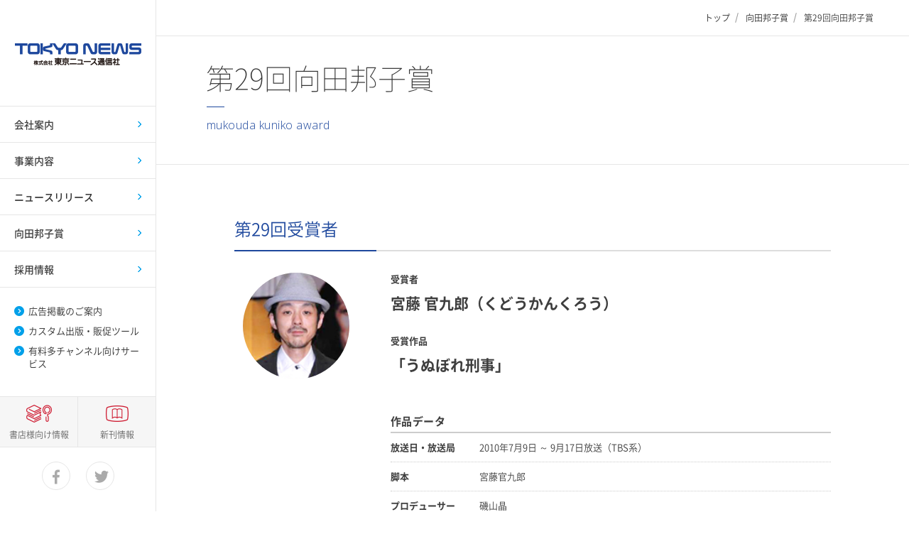

--- FILE ---
content_type: text/html; charset=UTF-8
request_url: https://tokyonews.co.jp/mukouda/prize29/
body_size: 13961
content:

<!DOCTYPE html>
<html lang="ja">
<head>
<meta charset="UTF-8">
<meta content="IE=edge" http-equiv="X-UA-Compatible">
<title>第29回向田邦子賞 | 東京ニュース通信社 [TOKYO NEWS]</title>
<meta name="description" content="株式会社東京ニュース通信社が主催する第29回向田邦子賞の受賞者をご紹介します。第29回は作品「うぬぼれ刑事」にて宮藤 官九郎氏が受賞しました。">
<meta name="keywords" content="東京ニュース通信社,東京ニュース,TOKYO NEWS,文化事業,向田邦子,向田邦子賞,向田賞,宮藤 官九郎">
<link type="image/x-icon" rel="shortcut icon" href="/assets/img/favicon.ico">
<meta name="viewport" content="width=device-width, initial-scale=1">
<link href="https://fonts.googleapis.com/css?family=Open+Sans:300,400,700" rel="stylesheet">
<link rel="stylesheet" href="/assets/css/style.css">
<link rel="stylesheet" href="/assets/css/slick.css">
<link rel="stylesheet" href="/assets/css/slick-theme.css">
<script src="https://ajax.googleapis.com/ajax/libs/jquery/1.12.4/jquery.min.js"></script>

<script id="_bownow_ts">
  var _bownow_ts = document.createElement('script');
  _bownow_ts.charset = 'utf-8';
  _bownow_ts.src = 'https://contents.bownow.jp/js/UTC_8e5dd7b8a9e836da99fd/trace.js';
  document.getElementsByTagName('head')[0].appendChild(_bownow_ts);
</script>

<script>
  (function(i,s,o,g,r,a,m){i['GoogleAnalyticsObject']=r;i[r]=i[r]||function(){
  (i[r].q=i[r].q||[]).push(arguments)},i[r].l=1*new Date();a=s.createElement(o),
  m=s.getElementsByTagName(o)[0];a.async=1;a.src=g;m.parentNode.insertBefore(a,m)
  })(window,document,'script','https://www.google-analytics.com/analytics.js','ga');

  ga('create', 'UA-51589565-7', 'auto');
  ga('send', 'pageview');

</script>
</head>
<body class="home pagePrize">

  <div id="container">
    <header>
      <div id="header">
        <div class="headerInner">
          <div id="spHead">
            <div id="headLogo">
              <h1 class="logo"><a href="/"><img src="/assets/img/logo-pc.png" alt="東京ニュース通信社"></a></h1>
            </div>
            <div class="sp-menu-btn">
              <a class="menu-btn" href="#">
              <span class="border"></span><span class="border"></span><span class="border"></span>
              <span class="txt">MENU</span>
              </a>
            </div>
          </div>
          <div id="spMenu">
            <ul id="gNavi" class="dropmenu">
              <li class="gNavi01 gNaviOuter"><span class="outer">会社案内</span>
                <ul class="gNaviInner">
                  <li><a href="/corporate/message/">代表ご挨拶</a></li>
                  <li><a href="/corporate/outline/">会社概要</a></li>
                  <li><a href="/corporate/history/">沿革</a></li>
                  <li><a href="/corporate/access/">アクセス</a></li>
                </ul>
              </li>
              <li class="gNavi02 gNaviOuter"><span class="outer">事業内容</span>
                <ul class="gNaviInner">
                  <li><a href="/business/pub/">出版</a></li>
                  <li><a href="/business/listing/">新聞ラ・テ欄</a></li>
                  <li><a href="/business/orderproduct/">受注製作</a></li>
                  <li><a href="/business/custompub/">カスタム出版・販促ツール</a></li>
                  <li><a href="/business/channel/">有料多チャンネル向けサービス</a></li>
                  <li><a href="/business/development/">商品開発</a></li>
                  <li><a href="/business/digital/">デジタル事業</a></li>
                  <li><a href="/business/casting/">キャスティング事業</a></li>
                </ul>
              </li>
              <li class="gNavi03"><a href="https://prtimes.jp/main/html/searchrlp/company_id/6568" class="outer" target="_blank">ニュースリリース</a></li>
              <li class="gNavi04 gNaviOuter"><span class="outer">向田邦子賞</span>
                <ul class="gNaviInner">
                  <li><a href="/mukouda/">向田邦子賞トップ</a></li>
                  <li><a href="/mukouda/works/">向田邦子の業績</a></li>
                </ul>
              </li>
              <li class="gNavi05 gNaviOuter"><span class="outer">採用情報</span>
                <ul class="gNaviInner">
                  <li><a href="/recruit/">採用情報トップ</a></li>
                                  </ul>
              </li>
            </ul>
            <ul id="secondNavi">
              <li class="bulletLink"><a href="/ad/">広告掲載のご案内</a></li>
              <li class="bulletLink"><a href="/business/custompub/">カスタム出版・販促ツール</a></li>
              <li class="bulletLink"><a href="/business/channel/">有料多チャンネル向けサービス</a></li>
            </ul>
            <div id="bottomNavi">
              <ul id="externalNavi">
                <li class="left"><a href="https://tokyonews.info/" target="_blank">書店様向け情報</a></li>
                <li class="right"><a href="https://zasshi.tv/" target="_blank">新刊情報</a></li>
              </ul>
              <div id="headerSns">
                <ul class="snsList">
                  <li class="facebook"><a href="https://www.facebook.com/tokyonews.tvguide/" target="_blank">facebook</a></li>
                  <li class="twitter"><a href="https://twitter.com/tokyonews_pr" target="_blank">twitter</a></li>
                </ul>
              </div>
            </div>
            <div id="btnClose">
              <a href="">CLOSE</a>
            </div>
          </div>
          <div class="overlay"></div>

        </div>
      </div>
    </header>
    <div class="wrapContainer">
  <div id="breadcrumb">
    <ol class="breadcrumbList">
      <li class="breadcrumbItem"><a href="/">トップ</a></li>
      <li class="breadcrumbItem"><a href="/mukouda">向田邦子賞</a></li>
      <li class="breadcrumbItem">第29回向田邦子賞</li>
    </ol>
  </div>

  <main id="main" class="mainContents">

    <section id="pageHeaderSimple" class="pageHeader">
      <div class="pageHeaderInner">
        <div class="pageTitleArea">
          <h2>第29回向田邦子賞</h2>
          <p class="sans">mukouda kuniko award</p>
        </div>
      </div>
    </section>

    <section>
      <div class="sectionContents sectionPrize last">
        <div class="sectionInner">
            <h2 class="headlineBorder">第29回受賞者</h2>
            <div class="prizeWrap">
              <div class="imageArea">
                <img src="/assets/img/mukouda/prize29.jpg" alt="宮藤官九郎">
              </div>
              
              <dl class="prizeHead">
                <dt>受賞者</dt>
                <dd>宮藤 官九郎（くどうかんくろう）</dd>
                <dt>受賞作品</dt>
                <dd>「うぬぼれ刑事」</dd>
              </dl>

              <div class="tableNormalWrap">
                <p class="title">作品データ</p>
                <dl class="tableNormal">
                  <dt>放送日・放送局</dt>
                  <dd>2010年7月9日 ～ 9月17日放送（TBS系）</dd>
                  <dt>脚本</dt>
                  <dd>宮藤官九郎</dd>
                  <dt>プロデューサー</dt>
                  <dd>磯山晶</dd>
                  <dt>演出</dt>
                  <dd>宮藤官九郎、吉田健、土井裕泰、金子文紀</dd>
                  <dt>音楽</dt>
                  <dd>仲西匡、市川淳、都啓一</dd>
                  <dt>制作</dt>
                  <dd>TBS</dd>
                  <dt>出演</dt>
                  <dd>長瀬智也、生田斗真、中島美嘉、荒川良々、要潤、矢作兼、森下愛子、坂東三津五郎、西田敏行 ほか</dd>
                </dl>
              </div>

              <div class="prizeComment">
                <dl>
                  <dt>授賞理由</dt>
                  <dd>「うぬぼれ刑事」は頭抜けて面白かった。偶然を必然に転化させ、言葉の遊技とレトリックで見事に現代を体現している。他の追随を許さぬ奔放な話芸ともいうべき作劇術に向田邦子賞を贈る。 </dd>
                  <dt>選考委員</dt>
                  <dd>池端俊策（第3回受賞者）/ 冨川元文（第10回受賞者）/ 大石静（第15回受賞者）/ 岡田惠和（第20回受賞者）/ 井上由美子（第25回受賞者）</dd>
                </dl>
              </div>

              <div class="tableNormalWrap">
                <p class="title">受賞者プロフィール</p>
                <dl class="tableNormal">
                  <dt>生年</dt>
                  <dd>1970年7月19日</dd>
                  <dt>経歴</dt>
                  <dd>
                    <p>早くから文才を現し、数多くのコンクールで賞を獲得。長じて、「大人計画」の一員として、公演作品の作・演出に力を発揮。脚本家として幅広い活動が認められ、2003年ゴールデンアロー賞特別賞を受賞。舞台、テレビ、映画、ラジオ等、さまざまな分野での活躍は周知の通り。2005年には映画「真夜中の弥次さん喜多さん」で監督デビューも果たす。同年には、NHK紅白歌合戦にも出場した。</p>
                    <p class="last">主な作品は、「池袋ウエストゲートパーク」（2000年 TBS）、「木更津キャッツアイ」（2002年 TBS）、「ぼくの魔法使い」（2003年 日本テレビ）、「タイガー＆ドラゴン」（2005年 TBS）、「吾輩は主婦である」（2006年 TBS）、「流星の絆」（2008年 TBS）、「未来講師めぐる」（2008年 テレビ朝日）、「あまちゃん」（2013年 NHK）、「ごめんね青春！」（2014年 TBS）、「ゆとりですがなにか」（2016年 日本テレビ）ほか。</p>
                  </dd>
                </dl>
              </div>




            </div>
        </div>
      </div>
    </section>

  </main>


  <div id="bannerArea">
    <div class="bannerAreaInner">
      <h2>東京ニュース通信社の運営サイト</h2>
      <div id="slider">
        <div class="sliderItem">
          <a href="http://tokyonews.info/" target="_blank">
            <div class="logoImage">
              <img src="/assets/img/logo-tokyonewsinfo.png" alt="東京ニュース通信社.info">
            </div>
            <p class="text">書店様向けの情報を掲載　各種POPや注文書のデータを公開中</p>
          </a>
        </div>
        <div class="sliderItem">
          <a href="http://zasshi.tv/" target="_blank">
            <div class="logoImage">
              <img src="/assets/img/logo-magazinemook.png" alt="東京ニュースマガジン&ムック">
            </div>
            <p class="text">東京ニュース通信社が発行する各媒体の総合情報サイト</p>
          </a>
        </div>
        <div class="sliderItem">
          <a href="http://www.tvguide.or.jp/" target="_blank">
            <div class="logoImage">
              <img src="/assets/img/logo-tvguide-web.png" alt="TVガイド web">
            </div>
            <p class="text">“やっぱりテレビってオモシロい”　テレビ情報に密着したメディアサイト</p>
          </a>
        </div>
        <div class="sliderItem">
          <a href="https://tvbros.jp/" target="_blank">
            <div class="logoImage">
              <img src="/assets/img/logo-tvbros-web.png" alt="TVガイド web">
            </div>
            <p class="text">豪華連載陣が続々配信中。TV Bros.がウェブで読める</p>
          </a>
        </div>
        <div class="sliderItem">
          <a href="http://bltweb.jp/" target="_blank">
            <div class="logoImage">
              <img src="/assets/img/logo-blt.png" alt="">
            </div>
            <p class="text">旬のBEAUTIFUL LADYのすべてがわかる総合サイト</p>
          </a>
        </div>
        <div class="sliderItem">
          <a href="https://mindra.jp/" target="_blank">
            <div class="logoImage">
              <img src="/assets/img/logo-mindra2.png" alt="">
            </div>
            <p class="text">独自の視点から深掘りする、ドラマ専門情報サイト</p>
          </a>
        </div>
        <div class="sliderItem">
          <a href="https://www.youtube.com/user/TokyoNewsService" target="_blank">
            <div class="logoImage">
              <img src="/assets/img/logo-tokyonewschannel.png" alt="東京ニュースチャンネル">
            </div>
            <p class="text">東京ニュース通信社の動画ニュース&プロモーション専門チャンネル</p>
          </a>
        </div>
      </div>
    </div>
  </div><footer>
  <div id="footer">
    <div class="footerInner">
      <ul id="footNavi">
        <li><a href="/privacy">プライバシーポリシー</a></li><li><a href="/copyright">著作権・画像使用等について</a></li><li><a href="/userinfo">利用者情報の外部送信について</a><li><a href="/contact">お問い合わせ</a></li>
      </ul>
      <div id="copyRight">
                    <p>Copyright (C)2026, Tokyo News Service, LTD. <span>ALL Rights Reserved.</span></p>
      </div>

    </div>
  </div>
</footer>
<div id="toTop" class="totop">
  <span class="line"></span>
</div>

</div><!-- end wrapContainer -->

</div><!-- end container -->
  <script src="/assets/js/tile.js"></script>
  <script src="/assets/js/slick.min.js"></script>
  <script src="/assets/js/app.js"></script>
</body>
</html>

--- FILE ---
content_type: text/css
request_url: https://tokyonews.co.jp/assets/css/style.css
body_size: 155089
content:
@charset "UTF-8";
/****************************************
font
****************************************/
@font-face {
  font-family: 'NotoSansCJKjp';
  font-style: normal;
  font-weight: 100;
  src: url("../font/NotoSansCJKjp-Thin.eot");
  src: local("Noto Sans CJK JP Thin"), url("../font/NotoSansCJKjp-Thin.eot?#iefix") format("embedded-opentype"), url("../font/NotoSansCJKjp-Thin.woff") format("woff"), url("../font/NotoSansCJKjp-Thin.otf") format("opentype");
}
@font-face {
  font-family: 'NotoSansCJKjp';
  font-style: normal;
  font-weight: 300;
  src: url("../font/NotoSansCJKjp-DemiLight.eot");
  src: local("Noto Sans CJK JP DemiLight"), url("../font/NotoSansCJKjp-DemiLight.eot?#iefix") format("embedded-opentype"), url("../font/NotoSansCJKjp-DemiLight.woff") format("woff"), url("../font/NotoSansCJKjp-DemiLight.otf") format("opentype");
}
@font-face {
  font-family: 'NotoSansCJKjp';
  font-style: normal;
  font-weight: 400;
  src: url("../font/NotoSansCJKjp-Regular.eot");
  src: local("Noto Sans CJK JP Regular"), url("../font/NotoSansCJKjp-Regular.eot?#iefix") format("embedded-opentype"), url("../font/NotoSansCJKjp-Regular.woff") format("woff"), url("../font/NotoSansCJKjp-Regular.otf") format("opentype");
}
@font-face {
  font-family: 'NotoSansCJKjp';
  font-style: normal;
  font-weight: 500;
  src: url("../font/NotoSansCJKjp-Medium.eot");
  src: local("Noto Sans CJK JP Medium"), url("../font/NotoSansCJKjp-Medium.eot?#iefix") format("embedded-opentype"), url("../font/NotoSansCJKjp-Medium.woff") format("woff"), url("../font/NotoSansCJKjp-Medium.otf") format("opentype");
}
@font-face {
  font-family: 'NotoSansCJKjp';
  font-style: normal;
  font-weight: 700;
  src: url("../font/NotoSansCJKjp-Bold.eot");
  src: local("Noto Sans CJK JP Bold"), url("../font/NotoSansCJKjp-Bold.eot?#iefix") format("embedded-opentype"), url("../font/NotoSansCJKjp-Bold.woff") format("woff"), url("../font/NotoSansCJKjp-Bold.otf") format("opentype");
}
.noto {
  font-family: "NotoSansCJKjp", sans-serifF;
}

.sans {
  font-family: 'Open Sans', sans-serif;
  font-weight: 300;
}

/****************************************
add reset
****************************************/
/*! normalize.css v4.1.1 | MIT License | github.com/necolas/normalize.css */
/**
 * 1. Change the default font family in all browsers (opinionated).
 * 2. Prevent adjustments of font size after orientation changes in IE and iOS.
 */
html {
  color: #3e3e3e;
  font-family: 'NotoSansCJKjp';
  /* 1 */
  font-style: normal;
  font-weight: 300;
  font-size: 62.5%;
  -ms-text-size-adjust: 100%;
  /* 2 */
  -webkit-text-size-adjust: 100%;
  /* 2 */
}

/**
 * Remove the margin in all browsers (opinionated).
 */
body {
  margin: 0;
}
@media (min-width: 768px) {
  body {
    min-width: 1220px;
  }
}

* {
  -webkit-box-sizing: border-box;
  -moz-box-sizing: border-box;
  box-sizing: border-box;
  *behavior: url(/scripts/boxsizing.htc);
  /*	If you need support for IE7 and lower make
  	sure the boxsizing.htc file is linked properly.
  	More info here:  https://github.com/Schepp/box-sizing-polyfill */
}

/* HTML5 display definitions
   ========================================================================== */
/**
 * Add the correct display in IE 9-.
 * 1. Add the correct display in Edge, IE, and Firefox.
 * 2. Add the correct display in IE.
 */
article,
aside,
details,
figcaption,
figure,
footer,
header,
main,
menu,
nav,
section,
summary {
  /* 1 */
  display: block;
}

/**
 * Add the correct display in IE 9-.
 */
audio,
canvas,
progress,
video {
  display: inline-block;
}

/**
 * Add the correct display in iOS 4-7.
 */
audio:not([controls]) {
  display: none;
  height: 0;
}

/**
 * Add the correct vertical alignment in Chrome, Firefox, and Opera.
 */
progress {
  vertical-align: baseline;
}

/**
 * Add the correct display in IE 10-.
 * 1. Add the correct display in IE.
 */
template,
[hidden] {
  display: none;
}

/* Links
   ========================================================================== */
/**
 * 1. Remove the gray background on active links in IE 10.
 * 2. Remove gaps in links underline in iOS 8+ and Safari 8+.
 */
a {
  background-color: transparent;
  /* 1 */
  -webkit-text-decoration-skip: objects;
  /* 2 */
  color: #333;
  text-decoration: none;
}

/**
 * Remove the outline on focused links when they are also active or hovered
 * in all browsers (opinionated).
 */
a:active,
a:hover {
  outline-width: 0;
}

/* Text-level semantics
   ========================================================================== */
/**
 * 1. Remove the bottom border in Firefox 39-.
 * 2. Add the correct text decoration in Chrome, Edge, IE, Opera, and Safari.
 */
abbr[title] {
  border-bottom: none;
  /* 1 */
  text-decoration: underline;
  /* 2 */
  text-decoration: underline dotted;
  /* 2 */
}

/**
 * Prevent the duplicate application of `bolder` by the next rule in Safari 6.
 */
b,
strong {
  font-weight: inherit;
}

/**
 * Add the correct font weight in Chrome, Edge, and Safari.
 */
b,
strong {
  font-weight: bolder;
}

/**
 * Add the correct font style in Android 4.3-.
 */
dfn {
  font-style: italic;
}

/**
 * Correct the font size and margin on `h1` elements within `section` and
 * `article` contexts in Chrome, Firefox, and Safari.
 */
h1 {
  font-size: 2em;
  margin: 0.67em 0;
}

/**
 * Add the correct background and color in IE 9-.
 */
mark {
  background-color: #ff0;
  color: #000;
}

/**
 * Add the correct font size in all browsers.
 */
small {
  font-size: 80%;
}

/**
 * Prevent `sub` and `sup` elements from affecting the line height in
 * all browsers.
 */
sub,
sup {
  font-size: 75%;
  line-height: 0;
  position: relative;
  vertical-align: baseline;
}

sub {
  bottom: -0.25em;
}

sup {
  top: -0.5em;
}

/* Embedded content
   ========================================================================== */
/**
 * Remove the border on images inside links in IE 10-.
 */
img {
  border-style: none;
  vertical-align: bottom;
}

/**
 * Hide the overflow in IE.
 */
svg:not(:root) {
  overflow: hidden;
}

/* Grouping content
   ========================================================================== */
/**
 * 1. Correct the inheritance and scaling of font size in all browsers.
 * 2. Correct the odd `em` font sizing in all browsers.
 */
code,
kbd,
pre,
samp {
  font-family: monospace, monospace;
  /* 1 */
  font-size: 1em;
  /* 2 */
}

/**
 * Add the correct margin in IE 8.
 */
figure {
  margin: 1em 40px;
}

/**
 * 1. Add the correct box sizing in Firefox.
 * 2. Show the overflow in Edge and IE.
 */
hr {
  box-sizing: content-box;
  /* 1 */
  height: 0;
  /* 1 */
  overflow: visible;
  /* 2 */
}

/* Forms
   ========================================================================== */
/**
 * 1. Change font properties to `inherit` in all browsers (opinionated).
 * 2. Remove the margin in Firefox and Safari.
 */
button,
input,
select,
textarea {
  font: inherit;
  /* 1 */
  margin: 0;
  /* 2 */
}

/**
 * Restore the font weight unset by the previous rule.
 */
optgroup {
  font-weight: bold;
}

/**
 * Show the overflow in IE.
 * 1. Show the overflow in Edge.
 */
button,
input {
  /* 1 */
  overflow: visible;
}

/**
 * Remove the inheritance of text transform in Edge, Firefox, and IE.
 * 1. Remove the inheritance of text transform in Firefox.
 */
button,
select {
  /* 1 */
  text-transform: none;
}

/**
 * 1. Prevent a WebKit bug where (2) destroys native `audio` and `video`
 *    controls in Android 4.
 * 2. Correct the inability to style clickable types in iOS and Safari.
 */
button,
html [type="button"],
[type="reset"],
[type="submit"] {
  -webkit-appearance: button;
  /* 2 */
}

/**
 * Remove the inner border and padding in Firefox.
 */
button::-moz-focus-inner,
[type="button"]::-moz-focus-inner,
[type="reset"]::-moz-focus-inner,
[type="submit"]::-moz-focus-inner {
  border-style: none;
  padding: 0;
}

/**
 * Restore the focus styles unset by the previous rule.
 */
button:-moz-focusring,
[type="button"]:-moz-focusring,
[type="reset"]:-moz-focusring,
[type="submit"]:-moz-focusring {
  outline: 1px dotted ButtonText;
}

/**
 * Change the border, margin, and padding in all browsers (opinionated).
 */
fieldset {
  border: 1px solid #c0c0c0;
  margin: 0 2px;
  padding: 0.35em 0.625em 0.75em;
}

/**
 * 1. Correct the text wrapping in Edge and IE.
 * 2. Correct the color inheritance from `fieldset` elements in IE.
 * 3. Remove the padding so developers are not caught out when they zero out
 *    `fieldset` elements in all browsers.
 */
legend {
  box-sizing: border-box;
  /* 1 */
  color: inherit;
  /* 2 */
  display: table;
  /* 1 */
  max-width: 100%;
  /* 1 */
  padding: 0;
  /* 3 */
  white-space: normal;
  /* 1 */
}

/**
 * Remove the default vertical scrollbar in IE.
 */
textarea {
  overflow: auto;
}

/**
 * 1. Add the correct box sizing in IE 10-.
 * 2. Remove the padding in IE 10-.
 */
[type="checkbox"],
[type="radio"] {
  box-sizing: border-box;
  /* 1 */
  padding: 0;
  /* 2 */
}

/**
 * Correct the cursor style of increment and decrement buttons in Chrome.
 */
[type="number"]::-webkit-inner-spin-button,
[type="number"]::-webkit-outer-spin-button {
  height: auto;
}

/**
 * 1. Correct the odd appearance in Chrome and Safari.
 * 2. Correct the outline style in Safari.
 */
[type="search"] {
  -webkit-appearance: textfield;
  /* 1 */
  outline-offset: -2px;
  /* 2 */
}

/**
 * Remove the inner padding and cancel buttons in Chrome and Safari on OS X.
 */
[type="search"]::-webkit-search-cancel-button,
[type="search"]::-webkit-search-decoration {
  -webkit-appearance: none;
}

/**
 * Correct the text style of placeholders in Chrome, Edge, and Safari.
 */
::-webkit-input-placeholder {
  color: inherit;
  opacity: 0.54;
}

/**
 * 1. Correct the inability to style clickable types in iOS and Safari.
 * 2. Change font properties to `inherit` in Safari.
 */
::-webkit-file-upload-button {
  -webkit-appearance: button;
  /* 1 */
  font: inherit;
  /* 2 */
}

/* Add riset
   ========================================================================== */
ul, ol {
  list-style-type: none;
  padding: 0;
}

.clearfix:after {
  content: "";
  clear: both;
  display: block;
}

ul {
  margin: 0;
  padding: 0;
}

/****************************************
layout grid
****************************************/
@media (min-width: 768px) {
  html,
  body {
    height: 100%;
    min-height: 100%;
    position: relative;
  }
}

#container {
  position: relative;
}

@media (min-width: 768px) {
  #header {
    width: 220px;
    height: 100%;
    min-height: 100%;
    border-right: 1px solid #e6e6e6;
    position: fixed;
    top: 0;
    left: 0;
    background-color: #fff;
    z-index: 100;
  }
}

@media (min-width: 768px) {
  .wrapContainer {
    padding-left: 220px;
    width: 100%;
    height: 100%;
    position: relative;
  }
}

@media (min-width: 768px) {
  #main {
    background-color: #fff;
  }
}
@media (max-width: 767px) {
  #main {
    overflow: hidden;
  }
}

@media (min-width: 768px) {
  .sectionContents {
    padding: 60px 0;
  }
  .sectionContents.last {
    padding: 60px 0 100px;
  }
  .sectionContents.pb80 {
    padding: 60px 0 80px;
  }
}
@media (max-width: 767px) {
  .sectionContents {
    padding: 30px 0;
  }
  .sectionContents.last {
    padding: 30px 0 60px;
  }
  .sectionContents.pb80 {
    padding: 30px 0 40px;
  }
}
.sectionContents.border {
  border-top: 1px solid #e6e6e6;
}
.sectionContents.borderBottom {
  border-bottom: 1px solid #e6e6e6;
}
.sectionContents.bgGray {
  background-color: #f6f6f6;
}

@media (min-width: 768px) {
  .sectionInner {
    padding: 0 40px;
    margin: 0 auto;
    width: 920px;
  }
  .sectionInner.w920 {
    padding: 40px;
    width: 920px;
    position: relative;
  }
  .sectionInner.bgWhite {
    background-color: #fff;
  }
}
@media (max-width: 767px) {
  .sectionInner {
    padding: 0 15px;
  }
  .sectionInner.w920 {
    margin: 0 15px;
    padding: 20px 0;
    position: relative;
  }
  .sectionInner.bgWhite {
    background-color: #fff;
  }
}

@media (min-width: 768px) {
  .sectionLiqiud {
    margin: 0 40px;
    padding: 0 40px;
    background-color: #fff;
  }
}
@media (max-width: 767px) {
  .sectionLiqiud {
    margin: 0 15px;
    padding: 20px 15px;
    background-color: #fff;
  }
}

.container:after,
.row:after,
.col:after,
.clr:after,
.group:after {
  content: "";
  display: table;
  clear: both;
}

.col {
  display: block;
  width: 100%;
}

/****************************************
link
****************************************/
.bulletLink a {
  display: inline-block;
  padding-left: 20px;
  position: relative;
  transition: color .2s ease-in;
  width: 100%;
  line-height: 1.4;
}
.bulletLink a:hover {
  color: #00a0e9;
}

.bulletLink a:before {
  content: '';
  display: block;
  width: 14px;
  height: 14px;
  background: url(../img/bullet-circle-arrow.png) top left no-repeat;
  background-size: 14px;
  position: absolute;
  top: 2px;
  left: 0;
}

a:hover {
  color: #00a0e9;/*20190607�ǋL �����N���ߍ��݃e�L�X�g�ɃJ�[�\���𓖂Ă����ɑ��Ɠ��l�ɐF��ς���*/
}

/****************************************
common
****************************************/
@media (max-width: 767px) {
  img {
    max-width: 90%;
  }
}
/****************************************
header
****************************************/
@media (min-width: 768px) {
  #header .headerInner {
    padding-bottom: 162px;
  }
  #header .headerInner .sp-menu-btn {
    display: none;
  }
  #header #headLogo {
    padding: 60px 0 55px;
  }
  #header #headLogo .logo {
    margin: 0;
    text-align: center;
  }
  #header .overlay {
    display: none;
  }
}
@media (max-width: 767px) {
  #header .headerInner {
    position: relative;
  }
  #header #spHead {
    height: 50px;
    width: 100%;
    background-color: #fff;
    position: relative;
    z-index: 100;
    border-bottom: 1px solid #e6e6e6;
  }
  #header #headLogo {
    height: 50px;
  }
  #header #headLogo .logo {
    margin: 0;
    padding: 15px 0 0 12px;
    width: 132px;
    height: 34px;
  }
  #header #headLogo .logo a {
    display: block;
    width: 120px;
    height: 22px;
    background: url(../img/logo-sp.png) top left no-repeat;
    background-size: 120px;
  }
  #header #headLogo .logo img {
    display: none;
  }
  #header .sp-menu-btn {
    width: 50px;
    height: 50px;
    position: absolute;
    top: 0;
    right: 0;
    z-index: 1000;
    border-left: 1px solid #e6e6e6;
    overflow: hidden;
  }
  #header .sp-menu-btn .menu-btn {
    display: block;
    width: 50px;
    height: 50px;
  }
  #header .sp-menu-btn .txt {
    display: block;
    width: 100%;
    font-size: 7px;
    font-size: 0.7rem;
    font-weight: bold;
    text-align: center;
    position: absolute;
    top: 30px;
    left: 0;
  }
  #header .sp-menu-btn .border {
    background-color: #333;
    display: inline-block;
    height: 2px;
    position: absolute;
    left: 14px;
    -webkit-transition: all .4s;
    transition: all .4s;
    width: 22px;
  }
  #header .sp-menu-btn .border:nth-of-type(1) {
    top: 12px;
  }
  #header .sp-menu-btn .border:nth-of-type(2) {
    top: 18px;
  }
  #header .sp-menu-btn .border:nth-of-type(3) {
    top: 24px;
  }
  #header .sp-menu-btn.active {
    transform: rotate(360deg);
  }
  #header .sp-menu-btn.active .border:nth-of-type(1) {
    transform: translateY(6px) rotate(-45deg);
  }
  #header .sp-menu-btn.active .border:nth-of-type(2) {
    transform: translateY(0) rotate(45deg);
  }
  #header .sp-menu-btn.active .border:nth-of-type(3) {
    opacity: 0;
  }
  #header #spMenu {
    width: 100%;
    display: block;
    background-color: #fff;
    position: absolute;
    z-index: 10;
    top: -1000px;
    transition: .5s ease-in-out;
  }
  #header #spMenu.active {
    top: 50px;
  }
  #header .overlay {
    display: none;
    width: 100%;
    position: absolute;
    top: 0;
    z-index: 1;
    background-color: #000;
    background-color: rgba(0, 0, 0, 0.75);
  }
  #header .overlay.active {
    display: block;
  }
}

/*スクリーンの高さに合わせた要素処理*/
@media (min-width: 768px) {
  #header.long {
    position: fixed;
  }

  #header.short {
    position: absolute;
  }
}
@media (min-width: 768px) {
  #gNavi {
    margin-bottom: 24px;
    border-bottom: 1px solid #e6e6e6;
  }
  #gNavi > li {
    border-top: 1px solid #e6e6e6;
  }
  #gNavi > li.hover .outer:after {
    display: none;
  }
  #gNavi > li > .outer {
    display: block;
    padding: 0 20px;
    line-height: 50px;
    font-size: 14px;
    font-size: 1.4rem;
    font-weight: 500;
    position: relative;
  }
  #gNavi > li > .outer:hover {
    cursor: pointer;
  }
  #gNavi > li > .outer:after {
    content: '';
    display: block;
    width: 6px;
    height: 10px;
    background: url(../img/bullet-gNavi.png) top left no-repeat;
    position: absolute;
    top: 20px;
    right: 20px;
  }
}
@media (max-width: 767px) {
  #gNavi > li > .outer {
    display: block;
    line-height: 45px;
    font-size: 14px;
    font-size: 1.4rem;
    font-weight: bold;
    background-color: #fff;
    padding: 0 15px;
    border-bottom: 1px solid #e6e6e6;
    position: relative;
    cursor: pointer;
  }
  #gNavi > li.gNavi01 > .outer:after, #gNavi > li.gNavi01 > .outer:before, #gNavi > li.gNavi02 > .outer:after, #gNavi > li.gNavi02 > .outer:before, #gNavi > li.gNavi04 > .outer:after, #gNavi > li.gNavi04 > .outer:before, #gNavi > li.gNavi05 > .outer:after, #gNavi > li.gNavi05 > .outer:before {
    display: block;
    content: '';
    width: 1px;
    height: 11px;
    background-color: #00a0e9;
    position: absolute;
    top: 20px;
    right: 22px;
  }
  #gNavi > li.gNavi01 > .outer:before, #gNavi > li.gNavi02 > .outer:before, #gNavi > li.gNavi04 > .outer:before, #gNavi > li.gNavi05 > .outer:before {
    width: 11px;
    height: 1px;
    top: 25px;
    right: 17px;
  }
  #gNavi > li.gNavi01.open > a:after, #gNavi > li.gNavi02.open > a:after, #gNavi > li.gNavi04.open > a:after, #gNavi > li.gNavi05.open > a:after {
    width: 0;
    height: 0;
  }
  #gNavi > li.gNavi03 > .outer:after {
    content: '';
    display: block;
    position: absolute;
    top: 20px;
    right: 20px;
    width: 6px;
    height: 6px;
    border-top: 1px solid #00a0e9;
    border-right: 1px solid #00a0e9;
    -webkit-transform: rotate(45deg);
    transform: rotate(45deg);
  }
  #gNavi > li > .gNaviInner {
    display: none;
    overflow: hidden;
  }
  #gNavi > li > .gNaviInner li {
    border-bottom: 1px solid #e6e6e6;
    position: relative;
  }
  #gNavi > li > .gNaviInner li > a {
    display: block;
    line-height: 45px;
    font-size: 14px;
    font-size: 1.4rem;
    background-color: #f6f6f6;
    padding: 0 15px;
  }
  #gNavi > li > .gNaviInner li > a:after {
    content: '';
    display: block;
    position: absolute;
    top: 20px;
    right: 20px;
    width: 6px;
    height: 6px;
    border-top: 1px solid #00a0e9;
    border-right: 1px solid #00a0e9;
    -webkit-transform: rotate(45deg);
    transform: rotate(45deg);
  }
}

@media (min-width: 768px) {
  #gNavi > .gNaviOuter > .gNaviInner {
    padding-top: 150px;
    width: 0;
    height: 100%;
    overflow: hidden;
    position: absolute;
    left: 219px;
    top: 0;
    background-color: rgba(30, 72, 157, 0.6);
  }
  #gNavi > .gNaviOuter > .gNaviInner li {
    display: table;
    width: 219px;
  }
  #gNavi > .gNaviOuter > .gNaviInner li a {
    display: table-cell;
    padding: 0 35px 0 20px;
    height: 51px;
    width: 100%;
    vertical-align: middle;
    line-height: 18px;
    font-size: 13px;
    font-size: 1.3rem;
    color: #fff;
    position: relative;
    opacity: 0;
  }
  #gNavi > .gNaviOuter > .gNaviInner li a:hover {
    background-color: #1e489d;
  }
  #gNavi > .gNaviOuter > .gNaviInner li a:after {
    content: '';
    display: block;
    width: 6px;
    height: 10px;
    background: url(../img/bullet-gNavi.png) top left no-repeat;
    position: absolute;
    top: 20px;
    right: 15px;
  }
  #gNavi .gNavi04 .gNaviInner {
    padding-top: 303px;
  }
  #gNavi .gNavi05 .gNaviInner {
    padding-top: 354px;
  }
  #gNavi .gNavi03 > .outer {
    transition: color .2s ease-in;
  }
  #gNavi .gNavi03 > .outer:hover {
    background-color: rgba(30, 72, 157, 0.95);
    color: #fff;
  }
}
@media (min-width: 768px) {
  #secondNavi {
    margin-bottom: 25px;
    padding: 0 20px;
  }
  #secondNavi li {
    margin-bottom: 10px;
  }
  #secondNavi li a {
    line-height: 1.4;
    font-size: 13px;
    font-size: 1.3rem;
  }
  #secondNavi li a:hover {
    color: #00a0e9;
  }
  #secondNavi li:last-child {
    margin-bottom: 0;
  }
}
@media (max-width: 767px) {
  #secondNavi {
    padding: 25px 20px 15px;
    background-color: #fff;
  }
  #secondNavi li {
    margin-bottom: 20px;
  }
  #secondNavi li a {
    font-size: 13px;
    font-size: 1.3rem;
  }
}

@media (min-width: 768px) {
  #bottomNavi {
    width: 219px;
    position: fixed;
    left: 0;
    bottom: 10px;
  }
}
@media (max-width: 767px) {
  #bottomNavi {
    margin-bottom: 20px;
  }
}

/*スクリーンの高さに合わせた要素処理*/
@media (min-width: 768px) {
  #bottomNavi.long {
    position: fixed;
    bottom: 10px;
    left: 0;
  }

  #bottomNavi.short {
    position: relative;
    bottom: auto;
    left: auto;
  }
}
#externalNavi {
  display: table;
  border-top: 1px solid #e6e6e6;
  border-bottom: 1px solid #e6e6e6;
}
@media (min-width: 768px) {
  #externalNavi {
    width: 219px;
    height: 70px;
  }
}
@media (max-width: 767px) {
  #externalNavi {
    width: 100%;
  }
}
#externalNavi li {
  display: table-cell;
  width: 50%;
  vertical-align: middle;
  text-align: center;
}
#externalNavi li.left {
  border-right: 1px solid #e6e6e6;
}
#externalNavi li a {
  height: 70px;
  padding: 44px 0 0;
  display: block;
  font-size: 12px;
  font-size: 1.2rem;
  color: #666;
  position: relative;
}
@media (min-width: 768px) {
  #externalNavi li.left a {
    background: #f6f6f6 url(../img/bg_externalNavi_left.png) 37px 11px no-repeat;
    background-size: 36px;
    transition: background-color .2s ease-in;
  }
  #externalNavi li.left a:hover {
    background-color: #e6e6e6;
  }
}
@media (max-width: 767px) {
  #externalNavi li.left a {
    font-size: 12px;
    font-size: 1.2rem;
    background-color: #f6f6f6;
  }
  #externalNavi li.left a:after {
    content: '';
    display: block;
    margin-left: -18px;
    width: 36px;
    height: 25px;
    background: url(../img/bg_externalNavi_left.png) left top no-repeat;
    background-size: 36px;
    position: absolute;
    top: 11px;
    left: 50%;
  }
}
@media (min-width: 768px) {
  #externalNavi li.right a {
    background: #f6f6f6 url(../img/bg_externalNavi_right.png) 37px 11px no-repeat;
    background-size: 36px;
    transition: background-color .2s ease-in;
  }
  #externalNavi li.right a:hover {
    background-color: #e6e6e6;
  }
}
@media (max-width: 767px) {
  #externalNavi li.right a {
    font-size: 12px;
    font-size: 1.2rem;
    background-color: #f6f6f6;
  }
  #externalNavi li.right a:after {
    content: '';
    display: block;
    margin-left: -18px;
    width: 36px;
    height: 25px;
    background: url(../img/bg_externalNavi_right.png) left top no-repeat;
    background-size: 36px;
    position: absolute;
    top: 11px;
    left: 50%;
  }
}

#headerSns {
  padding: 20px 0;
  height: 80px;
  text-align: center;
  background-color: #fff;
}
#headerSns li {
  width: 40px;
  height: 40px;
  border: 1px solid #e6e6e6;
  border-radius: 40px;
  overflow: hidden;
  display: inline-block;
}
#headerSns li a {
  display: block;
  width: 40px;
  height: 40px;
  text-indent: 100%;
  white-space: nowrap;
  overflow: hidden;
}
#headerSns li.facebook {
  margin-right: 20px;
}
#headerSns li.facebook a {
  background: url(../img/btn-facebook.png) top left no-repeat;
  background-size: 40px;
}
@media (min-width: 768px) {
  #headerSns li.facebook a {
    transition: background-color .2s ease-in;
  }
}
#headerSns li.facebook a:hover {
  background: #00a0e9 url(../img/btn-facebook.png) bottom left no-repeat;
  background-size: 40px;
}
#headerSns li.twitter a {
  background: url(../img/btn-twitter.png) top left no-repeat;
  background-size: 40px;
}
@media (min-width: 768px) {
  #headerSns li.twitter a {
    transition: background-color .2s ease-in;
  }
}
#headerSns li.twitter a:hover {
  background: #00a0e9 url(../img/btn-twitter.png) bottom left no-repeat;
  background-size: 40px;
}

@media (min-width: 768px) {
  #btnClose {
    display: none;
  }
}
@media (max-width: 767px) {
  #btnClose {
    height: 60px;
    border-top: 1px solid #e6e6e6;
  }
  #btnClose a {
    display: block;
    padding-top: 20px;
    text-align: center;
    line-height: 40px;
    font-size: 8px;
    font-weight: 500;
    position: relative;
  }
  #btnClose a:after, #btnClose a:before {
    margin-left: -11px;
    content: '';
    display: block;
    width: 22px;
    height: 2px;
    background-color: #333;
    position: absolute;
    top: 20px;
    left: 50%;
    transform: translateY(0) rotate(-45deg);
  }
  #btnClose a:before {
    transform: translateY(0) rotate(45deg);
  }
}

/****************************************
bannerArea
****************************************/
@media (min-width: 768px) {
  #bannerArea {
    padding: 60px 0;
    border-top: 1px solid #e6e6e6;
    background-color: #f6f6f6;
  }
  #bannerArea .bannerAreaInner {
    margin: 0 auto;
    padding: 0 40px;
    width: 980px;
    overflow: hidden;
  }
  #bannerArea .bannerAreaInner h2 {
    margin: 0 0 25px 0;
    font-size: 15px;
    font-weight: 400;
  }
  #bannerArea #slider {
    width: 100%;
  }
  #bannerArea #slider .sliderItem {
    margin-right: 20px;
    width: 225px;
    display: table;
  }
  #bannerArea #slider .sliderItem .logoImage {
    width: 225px;
    height: 80px;
    display: table-cell;
    border: 1px solid #e6e6e6;
    background-color: #fff;
    position: relative;
    vertical-align: middle;
  }
  #bannerArea #slider .sliderItem .logoImage img {
    margin: 0 auto;
    transition: opacity .2s ease-in;
  }
  #bannerArea #slider .sliderItem .logoImage:after {
    content: '';
    display: block;
    width: 12px;
    height: 10px;
    background: url(../img/bullet-external-gray.png) top left no-repeat;
    position: absolute;
    bottom: 7px;
    right: 7px;
  }
  #bannerArea #slider .sliderItem .text {
    margin: 10px 0 0;
    font-size: 12px;
    font-size: 1.2rem;
    color: #666;
    transition: opacity .2s ease-in;
  }
  #bannerArea #slider .sliderItem a:hover img {
    opacity: 0.7;
  }
  #bannerArea #slider .sliderItem a:hover .text {
    opacity: 0.7;
  }
}
@media (max-width: 767px) {
  #bannerArea {
    width: 100%;
    padding: 25px 0 20px;
    border-top: 1px solid #e6e6e6;
    background-color: #f6f6f6;
    overflow: hidden;
  }
  #bannerArea .bannerAreaInner {
    margin: 0 auto;
    padding: 0;
    width: 100%;
    overflow: hidden;
  }
  #bannerArea .bannerAreaInner h2 {
    margin: 0 0 15px 15px;
    font-size: 1.2rem;
    font-weight: 400;
  }
  #bannerArea #slider {
    width: 100%;
    box-sizing: border-box;
  }
  #bannerArea #slider .sliderItem {
    margin-right: 20px;
    width: 170px;
    display: table;
  }
  #bannerArea #slider .sliderItem .logoImage {
    width: 170px;
    height: 60px;
    display: table-cell;
    border: 2px solid #e6e6e6;
    background-color: #fff;
    position: relative;
    vertical-align: middle;
  }
  #bannerArea #slider .sliderItem .logoImage img {
    max-width: 75%;
    margin: 0 auto;
  }
  #bannerArea #slider .sliderItem .logoImage:after {
    content: '';
    display: block;
    width: 12px;
    height: 10px;
    background: url(../img/bullet-external-gray.png) top left no-repeat;
    position: absolute;
    bottom: 7px;
    right: 7px;
  }
  #bannerArea #slider .sliderItem .text {
    margin: 10px 0 0;
    font-size: 11px;
    font-size: 1.1rem;
    color: #666;
  }
}

@media all and (-ms-high-contrast: none) {
  #slider .sliderItem .logoImage img {
    transition: none;
  }
}
/****************************************
footer
****************************************/
@media (min-width: 768px) {
  #footer {
    padding: 25px 0 45px;
    border-top: 1px solid #e6e6e6;
    position: relative;
  }
  #footer .footerInner {
    padding: 0 40px;
    min-width: 980px;
  }
  #footer #footNavi {
    margin-bottom: 6px;
  }
  #footer #footNavi li {
    display: inline-block;
    padding-right: 12px;
    margin-right: 12px;
    border-right: 1px solid #e6e6e6;
  }
  #footer #footNavi li a {
    font-size: 12px;
    font-size: 1.2rem;
  }
  #footer #footNavi li a:hover {
    color: #00a0e9;
    text-decoration: underline;
  }
  #footer #copyRight p {
    margin: 0;
    font-size: 1.1rem;
    font-size: 11px;
    color: #999;
  }
}
@media (max-width: 767px) {
  #footer {
    padding: 20px 0;
    border-top: 1px solid #e6e6e6;
    position: relative;
  }
  #footer .footerInner {
    padding: 0 15px;
  }
  #footer #footNavi {
    margin-bottom: 10px;
    text-align: center;
  }
  #footer #footNavi li {
    display: inline-block;
    padding: 0 18px;
    margin-bottom: 10px;
    margin-right: -1px;
    border-right: 1px solid #e6e6e6;
    border-left: 1px solid #e6e6e6;
    font-size: 1.1rem;
    line-height: 1.2;
  }
  #footer #copyRight p {
    margin: 0;
    font-size: 1.0rem;
    font-size: 10px;
    color: #999;
    text-align: center;
  }
  #footer #copyRight p span {
    display: block;
  }
}

@media (min-width: 768px) {
  #toTop {
    width: 40px;
    height: 40px;
    background-color: #1e489d;
    cursor: pointer;
    position: fixed;
    bottom: 50px;
    right: 40px;
  }
  #toTop .line {
    display: block;
    width: 20px;
    height: 14px;
    background: url(../img/bg-totop-pc.png) top left no-repeat;
    position: absolute;
    top: 14px;
    left: 10px;
  }
}
@media (max-width: 767px) {
  #toTop {
    width: 30px;
    height: 30px;
    background-color: #1e489d;
    cursor: pointer;
    position: fixed;
    bottom: 15px;
    right: 15px;
  }
  #toTop .line {
    display: block;
    width: 20px;
    height: 14px;
    background: url(../img/bg-totop-sp.png) top left no-repeat;
    background-size: 15px;
    position: absolute;
    top: 10px;
    left: 8px;
  }
}

/****************************************
breadcrumb
****************************************/
@media (min-width: 768px) {
  #breadcrumb {
    padding: 15px 40px;
    height: 50px;
    text-align: right;
  }
  #breadcrumb .breadcrumbList {
    margin: 0;
  }
  #breadcrumb .breadcrumbList .breadcrumbItem {
    margin-left: 10px;
    padding-right: 10px;
    display: inline-block;
    position: relative;
    line-height: 20px;
    font-size: 12px;
  }
  #breadcrumb .breadcrumbList .breadcrumbItem:after {
    content: '';
    display: block;
    width: 1px;
    height: 14px;
    background-color: #999;
    position: absolute;
    right: 0;
    top: 3px;
    -moz-transform: rotate(15deg);
    -webkit-transform: rotate(15deg);
    -o-transform: rotate(15deg);
    -ms-transform: rotate(15deg);
    transform: rotate(15deg);
  }
  #breadcrumb .breadcrumbList .breadcrumbItem:last-child:after {
    content: none;
  }
  #breadcrumb .breadcrumbList .breadcrumbItem a {
    position: relative;
    display: inline-block;
    transition: .3s;
  }
  #breadcrumb .breadcrumbList .breadcrumbItem a:after {
    position: absolute;
    bottom: 0;
    left: 0;
    content: '';
    width: 0;
    height: 1px;
    background-color: #00a0e9;
    transition: .3s;
  }
  #breadcrumb .breadcrumbList .breadcrumbItem a:hover {
    color: #00a0e9;
  }
  #breadcrumb .breadcrumbList .breadcrumbItem a:hover:after {
    width: 100%;
  }
}
@media (max-width: 767px) {
  #breadcrumb {
    display: none;
  }
}

/****************************************
pageHeader
****************************************/
@media (min-width: 768px) {
  .pageHeader {
    padding-top: 30px;
    position: relative;
  }
  .pageHeader .pageHeaderInner {
    padding-top: 0;
    height: 180px;
    background-color: #4bbdf1;
  }
  .pageHeader .pageTitleArea {
    padding: 35px 30px 0 30px;
    height: 180px;
    min-width: 290px;
    background-color: #1e489d;
    position: absolute;
    top: 0;
    left: 40px;
  }
  .pageHeader .pageTitleArea h2 {
    margin: 0 0 18px 0;
    padding: 0 0 15px 0;
    font-size: 40px;
    font-size: 4rem;
    font-weight: 100;
    color: #fff;
    line-height: 1.2;
    position: relative;
  }
  .pageHeader .pageTitleArea h2:after {
    content: '';
    display: block;
    width: 25px;
    height: 1px;
    background-color: #fff;
    position: absolute;
    left: 1px;
    bottom: -2px;
  }
  .pageHeader .pageTitleArea.titleLong {
    padding: 25px 0 0 30px;
  }
  .mindora .pageHeader .pageTitleArea.titleLong {
    padding: 25px 30px 0 30px;
  }
  .pageHeader .pageTitleArea.titleLong h2 {
    font-size: 28px;
    font-size: 2.8rem;
    line-height: 1.4;
  }
  .pageHeader .pageTitleArea .sans {
    margin: 0;
    padding-left: 1px;
    font-size: 16px;
    color: #fff;
    line-height: 1.2;
  }
  .pageHeader#pageHeaderSimple {
    padding-top: 0;
    border-top: 1px solid #e6e6e6;
    border-bottom: 1px solid #e6e6e6;
    background-color: #fff;
  }
  .pageHeader#pageHeaderSimple .pageHeaderInner {
    height: 180px;
    background-color: #fff;
  }
  .pageHeader#pageHeaderSimple .pageTitleArea {
    margin-top: 0;
    padding: 35px 0 0 0;
    width: 80%;
    background-color: transparent;
    position: relative;
    top: 0;
    left: 70px;
  }
  .pageHeader#pageHeaderSimple .pageTitleArea h2 {
    color: #333;
  }
  .pageHeader#pageHeaderSimple .pageTitleArea h2:after {
    background-color: #1e489d;
  }
  .pageHeader#pageHeaderSimple .pageTitleArea .sans {
    color: #1e489d;
  }
}
@media (max-width: 767px) {
  .pageHeader {
    background-color: #4bbdf1;
    position: relative;
  }
  .pageHeader .pageHeaderInner {
    width: 100%;
    height: 90px;
    position: relative;
  }
  .pageHeader .pageTitleArea {
    padding: 15px 12px 0 12px;
    min-height: 80px;
    min-width: 116px;
    background-color: #1e489d;
    position: absolute;
    top: 25px;
    left: 12px;
  }
  .pageHeader .pageTitleArea h2 {
    margin: 0 0 10px 0;
    padding: 0 0 8px 0;
    font-size: 18px;
    font-size: 1.8rem;
    font-weight: 100;
    color: #fff;
    line-height: 1.2;
    position: relative;
  }
  .pageHeader .pageTitleArea h2:after {
    content: '';
    display: block;
    width: 10px;
    height: 1px;
    background-color: #fff;
    position: absolute;
    left: 1px;
    bottom: -2px;
  }
  .pageHeader .pageTitleArea.titleLong {
    padding: 12px 12px 10px 12px;
    top: 15px;
  }
  .pageHeader .pageTitleArea.titleLong h2 {
    margin: 0 0 8px 0;
    padding: 0 0 6px 0;
    font-size: 15px;
    font-size: 1.5rem;
    line-height: 1.4;
  }
  .pageHeader .pageTitleArea .sans {
    margin: 0;
    padding-left: 1px;
    font-size: 10px;
    color: #fff;
    line-height: 1.2;
  }
  .pageHeader#pageHeaderSimple {
    background-color: #fff;
    border-bottom: 1px solid #e6e6e6;
    padding: 0 15px;
  }
  .pageHeader#pageHeaderSimple .pageHeaderInner {
    background-color: #fff;
  }
  .pageHeader#pageHeaderSimple .pageTitleArea {
    padding: 15px 0 0 0;
    background-color: transparent;
    top: 4px;
    left: 2px;
  }
  .pageHeader#pageHeaderSimple .pageTitleArea h2 {
    color: #333;
    font-weight: 300;
  }
  .pageHeader#pageHeaderSimple .pageTitleArea h2:after {
    background-color: #1e489d;
  }
  .pageHeader#pageHeaderSimple .pageTitleArea .sans {
    color: #1e489d;
  }
}

@media (min-width: 1280px) {
  #pageHeader .pageHeaderInner {
    padding-top: 16.98%;
    height: 0;
  }
}
@media (min-width: 768px) {
  .pageRecruit .pageHeaderInner,
  .pageRecruitDetail .pageHeaderInner {
    background: url(../img/recruit/bg-pageHeader-recruit-pc-2021.jpg) no-repeat;
    background-size: cover;
  }
}
@media (max-width: 767px) {
  .pageRecruit .pageHeaderInner,
  .pageRecruitDetail .pageHeaderInner {
    background: url(../img/recruit/bg-pageHeader-recruit-sp-2021.jpg) no-repeat;
    background-size: cover;
  }
}

@media (min-width: 768px) {
  .pagePub .pageHeaderInner,
  .pageMagazine .pageHeaderInner {
    background: url(../img/business/pub/bg-pageHeader-pub-pc-2020.jpg) no-repeat;
    background-size: cover;
  }
}
@media (max-width: 767px) {
  .pagePub .pageHeaderInner,
  .pageMagazine .pageHeaderInner {
    background: url(../img/business/pub/bg-pageHeader-pub-sp-2020.jpg) no-repeat;
    background-size: cover;
  }
}

@media (min-width: 768px) {
  .pageOrderproduct .pageHeaderInner {
    background: url(../img/business/orderproduct/bg-pageHeader-orderproduct-pc.jpg) no-repeat;
    background-size: cover;
  }
}
@media (max-width: 767px) {
  .pageOrderproduct .pageHeaderInner {
    background: url(../img/business/orderproduct/bg-pageHeader-orderproduct-sp.jpg) no-repeat;
    background-size: cover;
  }
}

@media (min-width: 768px) {
  .pageCustompub .pageHeaderInner {
    background: url(../img/business/custompub/bg-pageHeader-custompub-pc.jpg) no-repeat;
    background-size: cover;
  }
}
@media (max-width: 767px) {
  .pageCustompub .pageHeaderInner {
    background: url(../img/business/custompub/bg-pageHeader-custompub-sp.jpg) no-repeat;
    background-size: cover;
  }
}

@media (min-width: 768px) {
  .pageChannel .pageHeaderInner {
    background: url(../img/business/channel/bg-pageHeader-channel-pc.jpg) no-repeat;
    background-size: cover;
  }
}
@media (max-width: 767px) {
  .pageChannel .pageHeaderInner {
    background: url(../img/business/channel/bg-pageHeader-channel-sp.jpg) no-repeat;
    background-size: cover;
  }
}

@media (min-width: 768px) {
  .pageDevelopment .pageHeaderInner {
    background: url(../img/business/development/bg-pageHeader-development-pc.jpg) no-repeat;
    background-size: cover;
  }
}
@media (max-width: 767px) {
  .pageDevelopment .pageHeaderInner {
    background: url(../img/business/development/bg-pageHeader-development-sp.jpg) no-repeat;
    background-size: cover;
  }
}

@media (min-width: 768px) {
  .pageListing .pageHeaderInner {
    background: url(../img/business/listing/bg-pageHeader-listing-pc.jpg) no-repeat;
    background-size: cover;
  }
}
@media (max-width: 767px) {
  .pageListing .pageHeaderInner {
    background: url(../img/business/listing/bg-pageHeader-listing-sp.jpg) no-repeat;
    background-size: cover;
  }
}

@media (min-width: 768px) {
  .pageDegital .pageHeaderInner {
    background: url(../img/business/digital/bg-pageHeader-degital-pc.jpg) no-repeat;
    background-size: cover;
  }
}
@media (max-width: 767px) {
  .pageDegital .pageHeaderInner {
    background: url(../img/business/digital/bg-pageHeader-degital-sp.jpg) no-repeat;
    background-size: cover;
  }
}

@media (min-width: 768px) {
  .pageCasting .pageHeaderInner {
    background: url(../img/business/casting/bg-pageHeader-casting-pc.jpg) no-repeat;
    background-size: cover;
  }
}
@media (max-width: 767px) {
  .pageCasting .pageHeaderInner {
    background: url(../img/business/casting/bg-pageHeader-casting-sp.jpg) no-repeat;
    background-size: cover;
  }
}

@media (min-width: 768px) {
  .pageAd .pageHeaderInner {
    background: url(../img/ad/bg-pageHeader-ad-pc.jpg) no-repeat;
    background-size: cover;
  }
}
@media (max-width: 767px) {
  .pageAd .pageHeaderInner {
    background: url(../img/ad/bg-pageHeader-ad-sp.jpg) no-repeat;
    background-size: cover;
  }
}

@media (min-width: 768px) {
  .pageProcess .pageHeaderInner {
    background: url(../img/process/bg-pageHeader-process-pc.jpg) no-repeat;
    background-size: cover;
  }
}
@media (max-width: 767px) {
  .pageProcess .pageHeaderInner {
    background: url(../img/process/bg-pageHeader-process-sp.jpg) no-repeat;
    background-size: cover;
  }
}

@media (min-width: 768px) {
  .pageMediamaterials .pageHeaderInner,
  .pageGuide .pageHeaderInner {
    background: url(../img/ad/bg-pageHeader-mediamaterials-pc.jpg) no-repeat;
    background-size: cover;
  }
}
@media (max-width: 767px) {
  .pageMediamaterials .pageHeaderInner,
  .pageGuide .pageHeaderInner {
    background: url(../img/ad/bg-pageHeader-mediamaterials-sp.jpg) no-repeat;
    background-size: cover;
  }
}

/****************************************
page element
****************************************/
@media (min-width: 768px) {
  .mainContents {
    font-size: 15px;
    font-size: 1.5rem;
    line-height: 2;
    color: #3e3e3e;
  }
  .mainContents p {
    margin: 0 0 25px 0;
    text-align: justify;
    letter-spacing: .03em;
  }
  .mainContents p.imgWrap {
    margin: 0 0 35px 0;
  }
  .mainContents strong {
    font-weight: 700;
  }
  .mainContents dl {
    margin: 0 0 25px 0;
  }
  .mainContents dl dd {
    margin: 0;
  }
  .mainContents ul.dotList {
    margin: 0 0 25px 0;
  }
  .mainContents ul.dotList li {
    margin-bottom: 8px;
    padding-left: 15px;
    line-height: 1.6;
    position: relative;
  }
  .mainContents ul.dotList li:before {
    content: '';
    display: block;
    width: 6px;
    height: 6px;
    border: 1px solid #333;
    border-radius: 6px;
    position: absolute;
    top: 8px;
    left: 0;
  }
  .mainContents .headlineNormal {
    margin: 0 0 40px 0;
    font-size: 30px;
    font-size: 3rem;
    font-weight: 300;
    line-height: 1.6;
    text-align: center;
  }
  .mainContents .headlineBorder {
    margin: 0 0 30px 0;
    padding: 11px 0;
    font-size: 24px;
    font-size: 2.4rem;
    color: #1e489d;
    font-weight: 300;
    line-height: 1.6;
    border-bottom: 2px solid #ddd;
    position: relative;
  }
  .mainContents .headlineBorder:after {
    content: '';
    display: block;
    width: 200px;
    height: 2px;
    background-color: #1e489d;
    position: absolute;
    bottom: -2px;
    left: 0;
  }
  .mainContents .headLineCircle {
    clear: both;
    margin: 0 0 15px 0;
    padding-left: 20px;
    font-weight: 700;
    line-height: 1.6;
    position: relative;
  }
  .mainContents .headLineCircle:after {
    content: '';
    display: block;
    width: 15px;
    height: 15px;
    background-color: #00a0e9;
    border-radius: 15px;
    position: absolute;
    top: 5px;
    left: 0;
  }
  .mainContents .headLineBold {
    margin: 0 0 15px 0;
    font-size: 21px;
    font-size: 2.1rem;
    line-height: 1.6;
    font-weight: 700;
  }
  .mainContents .headLineBold span {
    font-size: 18px;
    font-size: 1.8rem;
  }
  .mainContents .subHeadLine {
    margin: 0 0 15px 0;
    font-weight: 300;
    font-size: 21px;
    font-size: 2.1rem;
    line-height: 1.6;
  }
  .mainContents .headlineTable {
    margin: 15px 0 50px;
    text-align: center;
    font-size: 24px;
    font-size: 2.4rem;
    font-weight: 500;
    line-height: 1.6;
  }
  .mainContents .smallText {
    font-size: 13px;
    font-size: 1.3rem;
  }
  .mainContents .paragraph {
    margin-bottom: 60px;
  }
  .mainContents .paragraph.last {
    margin-bottom: 0;
  }
  .mainContents .paragraph .last {
    margin-bottom: 0;
  }
  .mainContents .paragraph .paragraphInner {
    margin-bottom: 50px;
  }
  .mainContents .imageBox {
    margin-bottom: 25px;
    padding: 19px;
    border: 1px solid #e6e6e6;
    text-align: center;
  }
  .mainContents .imageBox img {
    max-width: 100%;
  }
  .mainContents .imageBox.withCaption {
    margin-bottom: 10px;
  }
  .mainContents .caption {
    margin-bottom: 0;
    font-size: 13px;
    font-size: 1.3rem;
    line-height: 1.6;
    color: #666;
  }
  .mainContents .caption a {
    color: #00a0e9;
  }
  .mainContents .caption a:hover {
    text-decoration: underline;
  }
  .mainContents .newLine {
    display: block;
  }
  .mainContents .clear {
    clear: both;
    margin-top: 25px;
  }
  .mainContents .textLink {
    color: #00a0e9;
  }
  .mainContents .textLinkLine {
    color: #00a0e9;
    text-decoration: underline;
  }
}
@media (max-width: 767px) {
  .mainContents {
    font-size: 13px;
    font-size: 1.3rem;
    line-height: 2;
    color: #3e3e3e;
  }
  .mainContents h3 {
    margin: 0 0 15px;
    font-size: 15px;
    font-weight: 500;
  }
  .mainContents img {
    max-width: 100%;
  }
  .mainContents p {
    margin: 0 0 20px 0;
    text-align: justify;
    letter-spacing: .03em;
  }
  .mainContents p.imgWrap {
    margin: 0 0 25px 0;
  }
  .mainContents strong {
    font-weight: 700;
  }
  .mainContents dl {
    margin: 0 0 25px 0;
  }
  .mainContents dl dd {
    margin: 0;
  }
  .mainContents ul.dotList {
    margin: 0 0 25px 0;
  }
  .mainContents ul.dotList li {
    margin-bottom: 15px;
    padding-left: 15px;
    line-height: 1.4;
    position: relative;
  }
  .mainContents ul.dotList li:before {
    content: '';
    display: block;
    width: 6px;
    height: 6px;
    border: 1px solid #333;
    border-radius: 6px;
    position: absolute;
    top: 4px;
    left: 0;
  }
  .mainContents .headlineNormal {
    margin: 0 0 25px 0;
    font-size: 18px;
    font-size: 1.8rem;
    font-weight: 300;
    line-height: 1.6;
    text-align: center;
  }
  .mainContents .headlineBorder {
    margin: 0 0 20px 0;
    padding: 10px 0;
    font-size: 16px;
    font-size: 1.6rem;
    color: #1e489d;
    font-weight: 300;
    line-height: 1.4;
    border-bottom: 2px solid #ddd;
    position: relative;
  }
  .mainContents .headlineBorder:after {
    content: '';
    display: block;
    width: 90px;
    height: 2px;
    background-color: #1e489d;
    position: absolute;
    bottom: -2px;
    left: 0;
  }
  .mainContents .headLineCircle {
    clear: both;
    margin: 0 0 10px 0;
    padding-left: 15px;
    font-weight: 700;
    line-height: 1.6;
    position: relative;
  }
  .mainContents .headLineCircle:after {
    content: '';
    display: block;
    width: 12px;
    height: 12px;
    background-color: #00a0e9;
    border-radius: 12px;
    position: absolute;
    top: 4px;
    left: 0;
  }
  .mainContents .headLineBold {
    margin: 0 0 5px 0;
    line-height: 1.6;
    font-weight: 700;
  }
  .mainContents .subHeadLine {
    margin: 0 0 10px 0;
    font-weight: 300;
    font-size: 15px;
    font-size: 1.5rem;
    line-height: 1.6;
  }
  .mainContents .headlineTable {
    margin: 10px 0 30px;
    font-size: 18px;
    font-size: 1.8rem;
    font-weight: 500;
    line-height: 1.4;
  }
  .mainContents .smallText {
    font-size: 11px;
    font-size: 1.1rem;
  }
  .mainContents .paragraph {
    margin-bottom: 30px;
  }
  .mainContents .paragraph.last {
    margin-bottom: 0;
  }
  .mainContents .paragraph .last {
    margin-bottom: 0;
  }
  .mainContents .paragraph .paragraphInner {
    margin-bottom: 40px;
  }
  .mainContents .imageBox {
    margin-bottom: 25px;
    padding: 9px;
    border: 1px solid #e6e6e6;
    text-align: center;
  }
  .mainContents .imageBox img {
    width: 100%;
  }
  .mainContents .imageBox.withCaption {
    margin-bottom: 10px;
  }
  .mainContents .caption {
    margin-bottom: 30px;
    font-size: 11px;
    font-size: 1.1rem;
    line-height: 1.6;
    color: #666;
  }
  .mainContents .caption a {
    color: #00a0e9;
    text-decoration: underline;
  }
  .mainContents .textLink {
    color: #00a0e9;
  }
  .mainContents .textLinkLine {
    color: #00a0e9;
    text-decoration: underline;
  }
  .mainContents .clear {
    clear: both;
    margin-top: 20px;
  }
  .movie {
     position: relative;
     padding-bottom: 56.25%; /*アスペクト比 16:9の場合の縦幅*/
     height: 0;
     overflow: hidden;
  }
.movie iframe {
     position: absolute;
     top: 0;
     left: 0;
     width: 100%;
     height: 100%;
  }
}

/****************************************
module
****************************************/
@media (min-width: 768px) {
  .leftArea {
    float: left;
  }
  .leftArea.col50 {
    width: 400px;
    margin-right: 40px;
  }
}

@media (min-width: 768px) {
  .rightArea {
    float: right;
  }
  .rightArea.col50 {
    width: 400px;
  }
}

.sectionPageLead .lead {
  font-weight: 500;
  margin-bottom: 0;
}
@media (max-width: 767px) {
  .sectionPageLead .lead {
    padding: 0 12px;
    line-height: 1.8;
  }
}

/*3分割横並び*/
.floatBoxWrap {
  padding-bottom: 20px;
}
.floatBoxWrap .floatBox {
  width: 100%;
}
.floatBoxWrap .floatBox .box {
  background-color: #fff;
}
@media (min-width: 768px) {
  .floatBoxWrap .floatBox .box {
    margin-right: 21px;
    width: 266px;
    float: left;
  }
  .floatBoxWrap .floatBox .box:last-child {
    margin-right: 0;
  }
}
@media (max-width: 767px) {
  .floatBoxWrap .floatBox .box {
    margin: 0 0 20px 0;
    width: 100%;
  }
  .floatBoxWrap .floatBox .box:last-child {
    margin-bottom: 0;
  }
}
.floatBoxWrap .floatBox .box a {
  display: block;
  position: relative;
}
.floatBoxWrap .floatBox .box a:after {
  content: '';
  display: block;
  width: 20px;
  height: 20px;
  background: url(../img/bullet-squre-arrow.png) top left no-repeat;
  background-size: 20px;
  position: absolute;
  bottom: 0;
  right: 0;
}
.floatBoxWrap .floatBox .box .image img {
  width: 100%;
}
@media (min-width: 768px) {
  .floatBoxWrap .floatBox .box .image img {
    transition: opacity .2s ease-in;
  }
}
.floatBoxWrap .floatBox .box .textArea {
  display: table;
}
@media (min-width: 768px) {
  .floatBoxWrap .floatBox .box .textArea {
    padding: 20px 20px 40px;
  }
}
@media (max-width: 767px) {
  .floatBoxWrap .floatBox .box .textArea {
    padding: 20px 20px 25px;
  }
}
.floatBoxWrap .floatBox .box .textArea .head {
  width: 100%;
  display: table-row;
}
@media (min-width: 768px) {
  .floatBoxWrap .floatBox .box .textArea .head {
    height: 50px;
  }
}
.floatBoxWrap .floatBox .box .textArea .head h3 {
  display: table-cell;
  line-height: 1.2;
  vertical-align: middle;
  font-weight: 500;
}
@media (min-width: 768px) {
  .floatBoxWrap .floatBox .box .textArea .head h3 {
    margin: 0;
    font-size: 18px;
    font-size: 1.8rem;
  }
}
@media (max-width: 767px) {
  .floatBoxWrap .floatBox .box .textArea .head h3 {
    font-size: 14px;
    font-size: 1.4rem;
  }
}
@media (min-width: 768px) {
  .floatBoxWrap .floatBox .box .textArea .body {
    padding-top: 15px;
  }
}
@media (max-width: 767px) {
  .floatBoxWrap .floatBox .box .textArea .body {
    padding-top: 10px;
  }
}
.floatBoxWrap .floatBox .box .textArea .body .txt {
  display: table-row;
}
@media (min-width: 768px) {
  .floatBoxWrap .floatBox .box .textArea .body .txt {
    font-size: 13px;
    font-size: 1.3rem;
    line-height: 1.4;
  }
}
@media (max-width: 767px) {
  .floatBoxWrap .floatBox .box .textArea .body .txt {
    font-size: 12px;
    font-size: 1.2rem;
    line-height: 1.6;
  }
}
@media (min-width: 768px) {
  .floatBoxWrap .floatBox .box a {
    transition: color .2s ease-in;
  }
  .floatBoxWrap .floatBox .box a:hover {
    color: #00a0e9;
    box-shadow: 0px 2px 3px 1px rgba(0, 0, 0, 0.05);
  }
}

@media (min-width: 768px) {
  .boxList {
    margin-bottom: 50px;
  }
}
@media (max-width: 767px) {
  .boxList {
    margin-bottom: 0;
  }
}
.boxList .box {
  margin: 0;
  padding: 0;
  border-left: 1px solid #e6e6e6;
  border-right: 1px solid #e6e6e6;
  border-top: 1px solid #e6e6e6;
}
.boxList .box:last-child {
  border-bottom: 1px solid #e6e6e6;
}
.boxList .box a.outer {
  display: block;
  position: relative;
}
.boxList .box a.outer .inner {
  display: table;
}
.boxList .box a.outer:after {
  content: '';
  display: block;
  margin-top: -10px;
  width: 20px;
  height: 20px;
  background: url(../img/bullet-boxList.png) top left no-repeat;
  background-size: 20px;
  position: absolute;
  top: 50%;
}
@media (min-width: 768px) {
  .boxList .box a.outer:after {
    right: 22px;
  }
}
@media (max-width: 767px) {
  .boxList .box a.outer:after {
    right: 10px;
  }
}
@media (min-width: 768px) {
  .boxList .box a.outer:hover {
    box-shadow: 0px 2px 3px 1px rgba(0, 0, 0, 0.05);
  }
}
@media (min-width: 768px) {
  .boxList.boxLinkList a {
    padding: 20px 50px 20px 0;
  }
}
@media (max-width: 767px) {
  .boxList.boxLinkList a {
    padding: 12px 36px 12px 12px;
  }
}
.boxList.boxLinkList a .inner {
  line-height: 1.6;
}
@media (min-width: 768px) {
  .boxList.boxLinkList a .inner {
    font-size: 13px;
    font-size: 1.3rem;
  }
}
@media (max-width: 767px) {
  .boxList.boxLinkList a .inner {
    font-size: 12px;
    font-size: 1.2rem;
  }
}
@media (min-width: 768px) {
  .boxList.boxLinkList a .inner .date {
    display: table-cell;
    width: 170px;
    padding-left: 25px;
    text-align: left;
    transition: color .2s ease-in;
  }
}
@media (max-width: 767px) {
  .boxList.boxLinkList a .inner .date {
    display: inline-block;
  }
}
@media (min-width: 768px) {
  .boxList.boxLinkList a .inner .area {
    display: table-cell;
    min-width: 80px;
  }
}
@media (max-width: 767px) {
  .boxList.boxLinkList a .inner .area {
    display: inline-block;
    margin-left: 1.5em;
    font-size: 11px;
    font-size: 1.1rem;
  }
}
.boxList.boxLinkList a .inner .area span {
  display: inline-block;
  padding: 0 1em;
  background-color: #1e489d;
  color: #fff;
  line-height: 20px;
}
.boxList.boxLinkList a .inner .title {
  font-weight: 500;
}
@media (min-width: 768px) {
  .boxList.boxLinkList a .inner .title {
    display: table-cell;
    transition: color .2s ease-in;
  }
}
@media (max-width: 767px) {
  .boxList.boxLinkList a .inner .title {
    margin-top: 6px;
  }
}
@media (min-width: 768px) {
  .boxList.boxLinkList a:hover .date,
  .boxList.boxLinkList a:hover .title {
    color: #00a0e9;
  }
}

.pageDownload .boxList.boxLinkList a{
  padding: 20px 50px 20px 25px;
  font-weight: 500;
}

/*テーブル*/
@media (max-width: 767px) {
  .tableWrap {
    padding: 0 15px;
  }
}
@media (min-width: 768px) {
  .tableWrap .tableHead .tableInfo {
    text-align: center;
  }
}
.tableWrap .tableHead .tableInfo li {
  display: inline-block;
  line-height: 1.6;
}
@media (min-width: 768px) {
  .tableWrap .tableHead .tableInfo li {
    margin-right: 15px;
  }
}
@media (max-width: 767px) {
  .tableWrap .tableHead .tableInfo li {
    margin-right: 10px;
  }
}
.tableWrap .tableHead .tableInfo li:last-child {
  margin-right: 0;
}
.tableWrap .tableHead .tableInfo li span {
  display: inline-block;
  padding: 0 6px;
  font-weight: 300;
  color: #fff;
  background-color: #1e489d;
}
@media (min-width: 768px) {
  .tableWrap .tableHead .tableInfo li span {
    font-size: 13px;
    font-size: 1.3rem;
  }
}
@media (max-width: 767px) {
  .tableWrap .tableHead .tableInfo li span {
    font-size: 12px;
    font-size: 1.2rem;
  }
}
.tableWrap .dlTable {
  margin-bottom: 0;
  border-top: 1px solid #e6e6e6;
  line-height: 1.8;
}
.tableWrap .dlTable dt {
  font-weight: 500;
}
.tableWrap .dlTable .listMergin{
  margin-bottom: 1em;
}
@media (min-width: 768px) {
  .tableWrap .dlTable dt {
    clear: both;
    width: 210px;
    float: left;
  }
  .tableWrap .dlTable dt .inner {
    padding: 18px 25px;
  }
}
@media (max-width: 767px) {
  .tableWrap .dlTable dt {
    margin-bottom: 5px;
    padding-top: 12px;
  }
}
.tableWrap .dlTable dd {
  border-bottom: 1px solid #e6e6e6;
}
@media (min-width: 768px) {
  .tableWrap .dlTable dd {
    padding-left: 210px;
  }
  .tableWrap .dlTable dd .inner {
    padding: 18px 25px 18px 0;
  }
}
@media (max-width: 767px) {
  .tableWrap .dlTable dd {
    padding-bottom: 12px;
  }
}
@media (min-width: 768px) {
  .tableWrap .dlTable.dlTableSmall {
    font-size: 13px;
    font-size: 1.3rem;
  }
  .tableWrap .dlTable.dlTableSmall dt {
    width: 110px;
  }
  .tableWrap .dlTable.dlTableSmall dt .inner {
    padding: 15px 10px 15px 20px;
  }
  .tableWrap .dlTable.dlTableSmall dd {
    padding: 0 0 0 110px;
  }
  .tableWrap .dlTable.dlTableSmall dd .inner {
    padding: 15px 20px 15px 0;
  }
}

@media (min-width: 768px) {
  .floatBoxListWrap .floatBoxList {
    margin-right: -22px;
  }
}
.floatBoxListWrap .floatBoxList .box {
  float: left;
  position: relative;
}
@media (min-width: 768px) {
  .floatBoxListWrap .floatBoxList .box {
    width: 408px;
    margin: 0 22px 20px 0;
  }
}
@media (max-width: 767px) {
  .floatBoxListWrap .floatBoxList .box {
    width: 100%;
    margin: 0 0 10px 0;
  }
}
.floatBoxListWrap .floatBoxList .box.last {
  margin: 0 22px 0 0;
}
.floatBoxListWrap .floatBoxList .box .outer {
  display: table;
  width: 100%;
  border: 1px solid #e6e6e6;
}
.floatBoxListWrap .floatBoxList .box .outer .image {
  display: table-cell;
  vertical-align: middle;
  border-right: 1px solid #e6e6e6;
  text-align: center;
}
@media (min-width: 768px) {
  .floatBoxListWrap .floatBoxList .box .outer .image {
    padding: 0 15px;
    width: 141px;
  }
  .floatBoxListWrap .floatBoxList .box .outer .image img {
    max-width: 100%;
  }
}
@media (max-width: 767px) {
  .floatBoxListWrap .floatBoxList .box .outer .image {
    padding: 0 10px;
    width: 91px;
    text-align: center;
  }
  .floatBoxListWrap .floatBoxList .box .outer .image img {
    width: 55px;
  }
}
.floatBoxListWrap .floatBoxList .box .outer .textArea {
  display: table-cell;
  vertical-align: top;
}
@media (min-width: 768px) {
  .floatBoxListWrap .floatBoxList .box .outer .textArea {
    padding: 20px;
  }
}
@media (max-width: 767px) {
  .floatBoxListWrap .floatBoxList .box .outer .textArea {
    padding: 12px;
  }
}
.floatBoxListWrap .floatBoxList .box .outer .textArea .head h3 {
  margin: 0 0 10px 0;
  line-height: 1.4;
}
@media (min-width: 768px) {
  .floatBoxListWrap .floatBoxList .box .outer .textArea .head h3 {
    font-size: 18px;
    font-size: 1.8rem;
  }
}
@media (max-width: 767px) {
  .floatBoxListWrap .floatBoxList .box .outer .textArea .head h3 {
    font-size: 14px;
    font-size: 1.4rem;
  }
}
.floatBoxListWrap .floatBoxList .box .outer .textArea .body .txt {
  margin: 0;
  line-height: 1.6;
}
@media (min-width: 768px) {
  .floatBoxListWrap .floatBoxList .box .outer .textArea .body .txt {
    font-size: 13px;
    font-size: 1.3rem;
  }
}
@media (max-width: 767px) {
  .floatBoxListWrap .floatBoxList .box .outer .textArea .body .txt {
    font-size: 12px;
    font-size: 1.2rem;
  }
}
.floatBoxListWrap .floatBoxList .box .outer:after {
  content: '';
  display: block;
  background: url(../img/bullet-squre-arrow.png) top left no-repeat;
  position: absolute;
  bottom: 0;
  right: 0;
}
@media (min-width: 768px) {
  .floatBoxListWrap .floatBoxList .box .outer:after {
    width: 20px;
    height: 20px;
    background-size: 20px;
  }
}
@media (max-width: 767px) {
  .floatBoxListWrap .floatBoxList .box .outer:after {
    width: 15px;
    height: 15px;
    background-size: 15px;
  }
}
@media (min-width: 768px) {
  .floatBoxListWrap .floatBoxList .box .outer {
    transition: color .2s ease-in;
  }
  .floatBoxListWrap .floatBoxList .box .outer:hover {
    color: #00a0e9;
    box-shadow: 0px 2px 3px 1px rgba(0, 0, 0, 0.05);
  }
}

@media (max-width: 767px) {
  .tableNormalWrap {
    padding: 0 12px;
  }
}
.tableNormalWrap .title {
  font-weight: 700;
  margin: 0;
}
.tableNormalWrap .tableNormal {
  border-top: 2px solid #ccc;
  line-height: 1.6;
}
@media (min-width: 768px) {
  .tableNormalWrap .tableNormal {
    font-size: 13px;
    font-size: 1.3rem;
  }
}
@media (max-width: 767px) {
  .tableNormalWrap .tableNormal {
    font-size: 12px;
    font-size: 1.2rem;
  }
}
.tableNormalWrap .tableNormal dt {
  font-weight: 700;
}
@media (min-width: 768px) {
  .tableNormalWrap .tableNormal dt {
    clear: both;
    padding: 10px 0;
    width: 110px;
    float: left;
  }
}
@media (max-width: 767px) {
  .tableNormalWrap .tableNormal dt {
    padding: 10px 0 5px;
  }
}
.tableNormalWrap .tableNormal dd {
  border-bottom: 1px dotted #ccc;
}
@media (min-width: 768px) {
  .tableNormalWrap .tableNormal dd {
    padding: 10px 0 10px 125px;
  }
}
@media (max-width: 767px) {
  .tableNormalWrap .tableNormal dd {
    padding: 0 0 10px;
  }
}
.tableNormalWrap .tableNormal dd .area {
  margin-bottom: 0;
}

.btnWrap {
  text-align: center;
}

.btnNormal {
  display: inline-block;
}
.btnNormal a {
  display: block;
  position: relative;
  border: 1px solid #00a0e9;
  text-align: center;
  color: #00a0e9;
}
@media (min-width: 768px) {
  .btnNormal a {
    padding: 0 40px;
    font-size: 15px;
    font-size: 1.5rem;
    line-height: 50px;
  }
}
@media (max-width: 767px) {
  .btnNormal a {
    padding: 0 30px;
    font-size: 13px;
    font-size: 1.3rem;
    line-height: 40px;
  }
}
@media (min-width: 768px) {
  .btnNormal a {
    transition: background-color .2s ease-in;
  }
}
.btnNormal a:after {
  content: '';
  display: block;
  width: 6px;
  height: 10px;
  background: url(../img/bullet-gNavi.png) top left no-repeat;
  position: absolute;
}
@media (min-width: 768px) {
  .btnNormal a:after {
    top: 20px;
    right: 20px;
  }
}
@media (max-width: 767px) {
  .btnNormal a:after {
    top: 15px;
    right: 15px;
  }
}
@media (min-width: 768px) {
  .btnNormal a:hover {
    background-color: #00a0e9;
    color: #fff;
  }
  .btnNormal a:hover:after {
    background: url(../img/bullet-gNavi-white.png) top left no-repeat;
  }
}
@media (min-width: 768px) {
  .btnNormal.btnSmall a {
    padding: 0 20px;
    font-size: 13px;
    font-size: 1.3rem;
    line-height: 32px;
  }
}
@media (max-width: 767px) {
  .btnNormal.btnSmall a {
    margin-top: 15px;
    padding: 0 20px;
    font-size: 13px;
    font-size: 1.3rem;
    line-height: 32px;
  }
}
@media (min-width: 768px) {
  .btnNormal.btnSmall a:after {
    top: 12px;
    right: 8px;
  }
}
@media (max-width: 767px) {
  .btnNormal.btnSmall a:after {
    top: 12px;
    right: 8px;
  }
}

@media (min-width: 768px) {
  .btnList {
    margin-top: 60px;
  }
}
@media (max-width: 767px) {
  .btnList {
    padding: 0 34px;
  }
}
@media (min-width: 768px) {
  .btnList li {
    margin-right: 40px;
    width: 290px;
    float: left;
  }
}
@media (max-width: 767px) {
  .btnList li {
    margin: 0 0 20px 0;
  }
}
.btnList li:last-child {
  margin-right: 0;
}
.btnList li a {
  display: block;
  position: relative;
  border: 1px solid #00a0e9;
  text-align: center;
  color: #00a0e9;
}
@media (min-width: 768px) {
  .btnList li a {
    font-size: 15px;
    font-size: 1.5rem;
    line-height: 50px;
  }
}
@media (max-width: 767px) {
  .btnList li a {
    font-size: 13px;
    font-size: 1.3rem;
    line-height: 40px;
  }
}
@media (min-width: 768px) {
  .btnList li a {
    transition: background-color .2s ease-in;
  }
}
.btnList li a:after {
  content: '';
  display: block;
  width: 6px;
  height: 10px;
  background: url(../img/bullet-gNavi.png) top left no-repeat;
  position: absolute;
}
@media (min-width: 768px) {
  .btnList li a:after {
    top: 20px;
    right: 20px;
  }
}
@media (max-width: 767px) {
  .btnList li a:after {
    top: 15px;
    right: 15px;
  }
}
@media (min-width: 768px) {
  .btnList li a:hover {
    background-color: #00a0e9;
    color: #fff;
  }
}
.btnList li.buy a:after {
  width: 12px;
  height: 10px;
  background: url(../img/bullet-external.png) top left no-repeat;
}
@media (min-width: 768px) {
  .btnList li.buy a:hover:after {
    background: url(../img/bullet-external.png) bottom left no-repeat;
  }
}
@media (min-width: 768px) {
  .btnList li.material a:hover:after {
    background: url(../img/bullet-gNavi-white.png) top left no-repeat;
  }
}
.btnList.btnOne li {
  float: none;
  margin: 0 auto;
}

/*タブ*/
@media (min-width: 768px) {
  .tabHead {
    margin-bottom: 40px;
    border-bottom: 1px solid #1e489d;
  }
  .tabHead li {
    display: inline-block;
    margin-right: 10px;
    width: 150px;
    border-top: 1px solid #e6e6e6;
    border-left: 1px solid #e6e6e6;
    border-right: 1px solid #e6e6e6;
    line-height: 50px;
    text-align: center;
    color: #999;
    font-weight: 500;
    transition: background-color .2s ease-in;
  }
  .tabHead li:last-child {
    margin-right: 0;
  }
  .tabHead li:hover {
    cursor: pointer;
    background-color: #1e489d;
    color: #fff;
  }
  .tabHead li.select {
    border-top: 1px solid #1e489d;
    border-left: 1px solid #1e489d;
    border-right: 1px solid #1e489d;
    color: #1e489d;
    position: relative;
  }
  .tabHead li.select:hover {
    background-color: #fff;
    color: #1e489d;
  }
  .tabHead li.select:after {
    content: '';
    width: 148px;
    height: 1px;
    background-color: #fff;
    position: absolute;
    left: 0;
    bottom: -1px;
  }

  .tabWrap {
    position: relative;
  }
  .tabWrap .tabBody {
    position: relative;
    display: none;
  }
  .tabWrap .tabBody:first-child {
    display: block;
  }
}
/****************************************
billboard
****************************************/
#billboard {
  width: 100%;
  position: relative;
}
@media (min-width: 768px) {
  #billboard .billboardWrap {
    height: 500px;
    background: url(../img/pc-top-billboard-2120.jpg) top left no-repeat;
    background-size: 1060px;
  }
}
@media (min-width: 1280px) {
  #billboard .billboardWrap {
    padding-top: 47.16%;
    height: 0;
    background: url(../img/pc-top-billboard-2120.jpg) no-repeat;
    background-size: cover;
  }
}
@media (max-width: 767px) {
  #billboard .billboardWrap {
    height: 425px;
    background: url(../img/sp-top-main.jpg) no-repeat;
    background-size: cover;
  }
}
#billboard .billboardWrap .logo70th {
  position: absolute;
}
@media (min-width: 768px) {
  #billboard .billboardWrap .logo70th {
    width: 180px;
    height: 111px;
    top: 120px;
    left: 190px;
  }
}
@media (min-width: 1280px) {
  #billboard .billboardWrap .logo70th {
    width: 16.98%;
    top: 24%;
    left: 17.92%;
  }
}
@media (max-width: 767px) {
  #billboard .billboardWrap .logo70th {
    margin-left: -45px;
    width: 90px;
    height: 55px;
    top: 35px;
    left: 50%;
  }
}
#billboard .billboardWrap .logo70th img {
  width: 100%;
}
#billboard .billboardWrap .corporateLogo {
  position: absolute;
}
@media (min-width: 768px) {
  #billboard .billboardWrap .corporateLogo {
    width: 340px;
    height: 58px;
    top: 260px;
    left: 110px;
  }
}
@media (min-width: 1280px) {
  #billboard .billboardWrap .corporateLogo {
    width: 32.07%;
    top: 52%;
    left: 10.37%;
  }
}
@media (max-width: 767px) {
  #billboard .billboardWrap .corporateLogo {
    padding: 0;
    margin: 0 0 0 -85px;
    width: 170px;
    height: 29px;
    left: 50%;
    top: 110px;
  }
}
#billboard .billboardWrap .corporateLogo img {
  width: 100%;
  vertical-align: top;
}
#billboard .billboardWrap .textArea {
  background-color: #fff;
  position: absolute;
}

#billboard .billboardWrap .message60Area {
  width: 250px;
  height: 270px;
  background: rgba(255,255,255,0.85);
  position: absolute;
  top:25%;
  right:110px;
}

#billboard .billboardWrap .message60Area a {
  padding-top: 25px;
  display: block;
  height: 100%;
  position: relative;
}
#billboard .billboardWrap .message60Area a::after{
  content: '';
  width: 20px;
  height: 20px;
  display: block;
  background: url(../img/bullet-squre-arrow.png) top left no-repeat;
  background-size: 20px;
  position: absolute;
  right: 0;
  bottom: 0;
}
#billboard .billboardWrap .message60Area .image{
  margin-bottom: 25px;
  text-align: center;
}
#billboard .billboardWrap .message60Area .text {
  margin-bottom: 0;
  text-align: center;
  font-size: 15px;
  line-height: 1.6;
}
#billboard .billboardWrap .message60Area .text span{
  font-size: 18px;
}

@media (max-width: 767px) {
  #billboard .billboardWrap .message60Area {
    width: calc(100% - 40px);
    height: auto;
    position: absolute;
    top:auto;
    right:auto;
    bottom:40px;
    left:20px;
  }
  #billboard .billboardWrap .message60Area a {
    padding: 20px 0;
    display: flex;
    justify-content: space-between;
    align-items:center;
  }
  #billboard .billboardWrap .message60Area .image {
    margin-bottom: 0;
    width: 48%;
  }
  #billboard .billboardWrap .message60Area .image img {
    width: 75%;
  }
  #billboard .billboardWrap .message60Area .text {
    width: 48%;
    padding-right: 20px;
    text-align: left;
  }
  #billboard .billboardWrap .message60Area .text {
    font-size: 14px;
  }
  #billboard .billboardWrap .message60Area .text span{
    font-size: 16px;
  }
}
@media (min-width: 768px) {
  #billboard .billboardWrap .textArea {
    width: 440px;
    height: 360px;
    top: 60px;
    right: 50px;
  }
}
@media (min-width: 1280px) {
  #billboard .billboardWrap .textArea {
    width: 41.5%;
    height: 72%;
    top: 12.4%;
    left: 53.77%;
  }
}
@media (max-width: 767px) {
  #billboard .billboardWrap .textArea {
    margin-left: -130px;
    width: 260px;
    height: 212px;
    background-color: #fff;
    top: 180px;
    left: 50%;
  }
}
#billboard .billboardWrap .textArea:after {
  content: '';
  display: block;
  width: 50px;
  height: 50px;
  position: absolute;
  top: -10px;
  left: -10px;
  background: url(../img/bg-gifAnime-year.png) top right no-repeat;
  background-size: 100%;
}
#billboard .billboardWrap .textArea img {
  width: 100%;
}

/*=== 70周年画像　====*/
#topBannerArea {
  padding: 1px 0 0 0;
  background-color: #e6e6e6;
}
@media (min-width: 768px) {
  #topBannerArea {
    min-width: 1000px;
  }
}
#topBannerArea .bannerList {
  background-color: #fff;
}
@media (min-width: 768px) {
  #topBannerArea .bannerList {
    width: 50%;
  }
}
@media (max-width: 767px) {
  #topBannerArea .bannerList {
    width: 100%;
  }
}
@media (min-width: 768px) {
  #topBannerArea .bannerList.left {
    float: left;
    border-right: 1px solid #e6e6e6;
  }
}
@media (min-width: 768px) {
  #topBannerArea .bannerList.right {
    float: right;
    border-right: 1px solid #e6e6e6;
  }
}
#topBannerArea .bannerList li {
  background-color: #f6f6f6;
  border-bottom: 1px solid #e6e6e6;
  position: relative;
}
@media (max-width: 767px) {
  #topBannerArea .bannerList li {
    padding: 15px 0 15px 15px;
  }
}
@media (min-width: 768px) {
  #topBannerArea .bannerList li.pub {
    background: url(../img/bg-bannerList-pub.jpg) top right no-repeat;
    background-size: cover;
  }
}
@media (max-width: 767px) {
  #topBannerArea .bannerList li.pub {
    background: url(../img/bg-sp-bannerList-pub.jpg) top right no-repeat;
    background-size: cover;
  }
}
@media (min-width: 768px) {
  #topBannerArea .bannerList li.recruit {
    background: url(../img/bg-bannerList-recruit.jpg) top right no-repeat;
    background-size: cover;
  }
}
@media (max-width: 767px) {
  #topBannerArea .bannerList li.recruit {
    background: url(../img/bg-sp-bannerList-recruit.jpg) top right no-repeat;
    background-size: cover;
  }
}
@media (min-width: 768px) {
  #topBannerArea .bannerList li.mukouda {
    background: url(../img/bg-bannerList-mukouda.jpg) top right no-repeat;
    background-size: cover;
  }
}
@media (max-width: 767px) {
  #topBannerArea .bannerList li.mukouda {
    background: url(../img/bg-sp-bannerList-mukouda.jpg) top right no-repeat;
    background-size: cover;
  }
}
@media (min-width: 768px) {
  #topBannerArea .bannerList li.listing {
    background: url(../img/bg-bannerList-listing.jpg) top right no-repeat;
    background-size: cover;
  }
}
@media (max-width: 767px) {
  #topBannerArea .bannerList li.listing {
    background: url(../img/bg-sp-bannerList-listing.jpg) top right no-repeat;
    background-size: cover;
  }
}
#topBannerArea .bannerList li a {
  display: block;
  transition: color .2s ease-in;
}
#topBannerArea .bannerList li a p {
  margin: 0;
}
#topBannerArea .bannerList li a:hover {
  color: #00a0e9;
}
#topBannerArea .bannerList li a:hover .subtitle {
  color: #00a0e9;
}
#topBannerArea .bannerList li a:hover .text:before {
  background-color: #00a0e9;
}
#topBannerArea .bannerList li .text {
  height: 0;
  background-color: #fff;
  position: relative;
}
@media (min-width: 768px) {
  #topBannerArea .bannerList li .text {
    width: 33.33%;
    padding-top: 33.33%;
  }
}
@media (max-width: 767px) {
  #topBannerArea .bannerList li .text {
    width: 35%;
    padding-top: 35%;
  }
}
@media (min-width: 768px) {
  #topBannerArea .bannerList li .text.innerRight {
    margin-left: 66.67%;
  }
}
@media (max-width: 767px) {
  #topBannerArea .bannerList li .text.innerRight {
    margin-left: 60%;
    margin-left: calc(65% - 15px);
  }
}
#topBannerArea .bannerList li .text:before {
  content: '';
  display: block;
  background-color: #1e489d;
  position: absolute;
  top: 61%;
  left: 50%;
}
@media (min-width: 768px) {
  #topBannerArea .bannerList li .text:before {
    margin-left: -20px;
    width: 40px;
    height: 2px;
  }
}
@media (max-width: 767px) {
  #topBannerArea .bannerList li .text:before {
    margin-left: -7px;
    width: 15px;
    height: 1px;
  }
}
#topBannerArea .bannerList li .text:after {
  content: '';
  display: block;
  background: url(../img/bullet-squre-arrow.png) top left no-repeat;
  background-size: 20px;
  position: absolute;
  right: 0;
  bottom: 0;
}
@media (min-width: 768px) {
  #topBannerArea .bannerList li .text:after {
    width: 20px;
    height: 20px;
  }
}
@media (max-width: 767px) {
  #topBannerArea .bannerList li .text:after {
    width: 15px;
    height: 15px;
    background-size: 15px;
  }
}
#topBannerArea .bannerList li .text .title {
  width: 100%;
  position: absolute;
  top: 22.72%;
  left: 0;
  line-height: 1.3;
  font-weight: 300;
  text-align: center;
}
@media (min-width: 768px) {
  #topBannerArea .bannerList li .text .title {
    font-size: 21px;
    font-size: 2.1rem;
  }
}
@media (max-width: 767px) {
  #topBannerArea .bannerList li .text .title {
    font-size: 14px;
    font-size: 1.4rem;
  }
}
#topBannerArea .bannerList li .text .title.line1 {
  top: 31%;
}
#topBannerArea .bannerList li .text .subtitle {
  width: 100%;
  position: absolute;
  top: 70%;
  left: 0;
  line-height: 1;
  color: #1e489d;
  text-align: center;
}
@media (min-width: 768px) {
  #topBannerArea .bannerList li .text .subtitle {
    font-size: 12px;
    font-size: 1.2rem;
  }
}
@media (max-width: 767px) {
  #topBannerArea .bannerList li .text .subtitle {
    font-size: 10px;
    font-size: 1rem;
  }
}

/****************************************
top
****************************************/
@media (min-width: 768px) {
  .home .topNews {
    padding: 40px 0 0 0;
    background-color: #f6f6f6;
  }
  .home .topNews:last-child {
    padding: 40px 0 60px;
  }
  .home .topNews .sectionLiqiud {
    padding: 40px 40px 40px 260px;
    min-height: 160px;
    position: relative;
  }
  .home .topNews .newsHead {
    width: 220px;
    position: absolute;
    top: 40px;
    left: 40px;
  }
  .home .topNews .newsHead h2 {
    margin: 0 0 30px 0;
    padding: 0 0 15px 0;
    font-size: 21px;
    font-size: 2.1rem;
    font-weight: 300;
    line-height: 1.2;
    position: relative;
  }
  .home .topNews .newsHead h2:after {
    content: '';
    display: block;
    width: 40px;
    height: 2px;
    background-color: #1e489d;
    position: absolute;
    bottom: 0;
    left: 0;
  }
  .home .topNews .newsHead .bulletLink {
    line-height: 16px;
    font-size: 13px;
    font-size: 1.3rem;
  }
  .home .topNews .newsBody .newsList {
    margin-bottom: 0;
    line-height: 1.6;
    font-size: 14px;
    font-size: 1.4rem;
  }
  .home .topNews .newsBody .newsList dt {
    width: 100px;
    clear: both;
    float: left;
    font-weight: bold;
    color: #00a0e9;
  }
  .home .topNews .newsBody .newsList dd {
    margin-bottom: 15px;
    padding: 0 0 15px 100px;
    border-bottom: 1px dotted #ccc;
  }
  .home .topNews .newsBody .newsList dd:last-child {
    margin-bottom: 0;
    padding: 0 0 0 100px;
    border-bottom: 0;
  }
  .home .topNews .newsBody .newsList dd a {
    position: relative;
    transition: color .2s ease-in;
  }
  .home .topNews .newsBody .newsList dd a:hover {
    color: #00a0e9;
  }
  .home .topNews .newsBody.newsRelease dd a:after {
    content: '';
    display: block;
    width: 12px;
    height: 10px;
    background: url(../img/bullet-external-gray.png) top left no-repeat;
    position: absolute;
    bottom: 4px;
    right: -14px;
  }
}
@media (max-width: 767px) {
  .home .topNews {
    padding: 30px 0 0 0;
    background-color: #f6f6f6;
  }
  .home .topNews:last-child {
    padding: 30px 0 50px;
  }
  .home .topNews .newsHead {
    margin-bottom: 20px;
    position: relative;
  }
  .home .topNews .newsHead h2 {
    margin: 0;
    padding-bottom: 10px;
    font-size: 15px;
    font-size: 1.5rem;
    font-weight: 300;
    line-height: 1.4;
    position: relative;
  }
  .home .topNews .newsHead h2:after {
    content: '';
    display: block;
    width: 30px;
    height: 2px;
    background-color: #1e489d;
    position: absolute;
    bottom: 0;
    left: 0;
  }
  .home .topNews .newsHead .bulletLink {
    font-size: 12px;
    font-size: 1.2rem;
    line-height: 16px;
    position: absolute;
    top: 4px;
    right: 0;
  }
  .home .topNews .newsBody dl {
    margin: 0;
    font-size: 12px;
    font-size: 1.2rem;
    line-height: 1.8;
  }
  .home .topNews .newsBody dl dt {
    font-weight: 500;
    color: #00a0e9;
  }
  .home .topNews .newsBody dl dd {
    margin-bottom: 10px;
    padding-bottom: 10px;
    border-bottom: 1px dotted #ccc;
  }
  .home .topNews .newsBody dl dd:last-child {
    margin-bottom: 0;
    padding-bottom: 0;
    border-bottom: none;
  }
  .home .topNews .newsBody dl dd a {
    position: relative;
  }
  .home .topNews .newsBody.newsRelease dd a:after {
    content: '';
    display: block;
    width: 12px;
    height: 10px;
    background: url(../img/bullet-external-gray.png) top left no-repeat;
    position: absolute;
    bottom: 4px;
    right: -14px;
  }
}

/****************************************
corporate
****************************************/
@media (min-width: 768px) {
  .sectionCorporate p.imgWrap {
    width: 840px;
    height: 200px;
    margin-bottom: 40px;
  }
  .sectionCorporate p.imgWrap img {
    display: none;
  }
}
.sectionCorporate .dlTable .area {
  position: relative;
  padding: 5px 0;
}
@media (min-width: 768px) {
  .sectionCorporate .dlTable .area {
    margin-bottom: 25px;
  }
}
@media (max-width: 767px) {
  .sectionCorporate .dlTable .area {
    margin-bottom: 15px;
  }
}
.sectionCorporate .dlTable .area:last-child {
  margin-bottom: 10px;
}
.sectionCorporate .dlTable .area p {
  margin-bottom: 0;
}
.sectionCorporate .dlTable .area .title {
  margin-bottom: 5px;
  padding-left: 10px;
  font-weight: 700;
  border-left: 6px solid #00a0e9;
}
@media (min-width: 768px) {
  .sectionCorporate .dlTable .area .btnNormal {
    position: absolute;
    top: 5px;
    right: 0;
  }
}
.sectionCorporate .bulletLink {
  margin-bottom: 5px;
}
.sectionCorporate .bulletLink:last-child {
  margin-bottom: 0;
}

@media (min-width: 768px) {
  .pageOutline .sectionCorporate .imgWrap {
    background: url(../img/corporate/img-company-profile-pc.jpg) top left no-repeat;
  }

  .pageMessage .sectionCorporate .imgWrap {
    background: url(../img/corporate/img_corporate_message01.jpg) top left no-repeat;
  }

  .pageMessage60 .sectionCorporate p.imgWrap {
    height: 250px;
  }
  .pageMessage60 .sectionCorporate .imgWrap {
    background: url(../img/corporate/img_corporate_message60-pc.jpg) top left no-repeat;
  }
}
@media (min-width: 768px) {
  .pageMessage .signatureArea {
    margin-top: 40px;
    text-align: right;
  }
  .pageMessage .signatureArea dt {
    font-size: 13px;
    font-size: 1.3rem;
  }
  .pageMessage .signatureArea dd {
    font-size: 21px;
    font-size: 2.1rem;
    font-weight: 500;
  }
}
@media (max-width: 767px) {
  .pageMessage .signatureArea {
    margin-top: 20px;
    text-align: right;
  }
  .pageMessage .signatureArea dt {
    font-size: 11px;
    font-size: 1.1rem;
  }
  .pageMessage .signatureArea dd {
    font-size: 16px;
    font-size: 1.6rem;
    font-weight: 500;
  }
}

@media (min-width: 768px) {
  .pageHistory .sectionContents {
    padding: 100px 0;
  }
  .pageHistory #historyArea {
    height: 100%;
    position: relative;
  }
  .pageHistory #historyArea:after {
    content: '';
    display: block;
    width: 1px;
    height: 100%;
    background-color: #1e489d;
    position: absolute;
    left: 50%;
    top: 0;
  }
  .pageHistory #historyArea .decade {
    margin-bottom: 30px;
  }
  .pageHistory #historyArea .decade.left {
    padding-right: 460px;
  }
  .pageHistory #historyArea .decade.left h3 {
    margin-right: -40px;
  }
  .pageHistory #historyArea .decade.left h3 .dot {
    top: 31px;
    right: -10px;
    z-index: 2;
  }
  .pageHistory #historyArea .decade.left h3 .dot.viewpoint {
    width: 32px;
    height: 32px;
    background-color: #1e489d;
    top: 25px;
    right: -16px;
  }
  .pageHistory #historyArea .decade.left h3 .dotFirst {
    width: 32px;
    height: 32px;
    background-color: #1e489d;
    top: 25px;
    right: -16px;
  }
  .pageHistory #historyArea .decade.right {
    padding-left: 460px;
  }
  .pageHistory #historyArea .decade.right h3 {
    margin-left: -40px;
    padding-left: 40px;
  }
  .pageHistory #historyArea .decade.right h3 .dot {
    top: 31px;
    left: -10px;
    z-index: 2;
  }
  .pageHistory #historyArea .decade.right h3 .dot.viewpoint {
    width: 32px;
    height: 32px;
    background-color: #1e489d;
    top: 25px;
    left: -16px;
  }
  .pageHistory #historyArea .decade h3 {
    margin: 0 0 30px 0;
    padding-bottom: 10px;
    width: 420px;
    line-height: 1;
    font-weight: 400;
    border-bottom: 2px solid #1e489d;
    position: relative;
    color: #1e489d;
  }
  .pageHistory #historyArea .decade h3 .year {
    display: inline-block;
    margin-right: 2px;
    font-size: 32px;
    font-weight: 300;
    letter-spacing: 0.05em;
  }
  .pageHistory #historyArea .decade h3 .dot,
  .pageHistory #historyArea .decade h3 .dotFirst {
    display: block;
    width: 20px;
    height: 20px;
    border: 2px solid #1e489d;
    background-color: #fff;
    position: absolute;
    border-radius: 20px;
  }
  .pageHistory #historyArea .decade h3 .dot {
    transition: all .5s ease-out;
  }
  .pageHistory #historyArea .decade dl {
    margin-bottom: 0;
    padding-left: 15px;
  }
  .pageHistory #historyArea .decade dl dt {
    margin-bottom: 5px;
    font-weight: 700;
    line-height: 1.6;
    font-weight: 13px;
  }
  .pageHistory #historyArea .decade dl dd {
    line-height: 1.6;
    margin-bottom: 20px;
  }
  .pageHistory #historyArea .decade dl dd:last-child {
    margin-bottom: 0;
  }
  .pageHistory #historyArea .decade dl dd a {
    color: #00a0e9;
    text-decoration: underline;
  }
}
@media (max-width: 767px) {
  .pageHistory #historyArea {
    position: relative;
  }
  .pageHistory #historyArea:after {
    content: '';
    display: block;
    width: 1px;
    height: 100%;
    background-color: #1e489d;
    position: absolute;
    left: 15px;
    top: 0;
  }
  .pageHistory #historyArea .decade {
    margin-bottom: 30px;
  }
  .pageHistory #historyArea .decade h3 {
    margin-bottom: 0;
    padding-left: 40px;
    border-bottom: 1px solid #1e489d;
    position: relative;
    font-size: 12px;
  }
  .pageHistory #historyArea .decade h3 .year {
    font-size: 18px;
    line-height: 1;
    padding-bottom: 10px;
  }
  .pageHistory #historyArea .decade h3 .dot, .pageHistory #historyArea .decade h3 .dotFirst {
    display: block;
    width: 16px;
    height: 16px;
    border: 2px solid #1e489d;
    background-color: #fff;
    border-radius: 10px;
    position: absolute;
    top: 16px;
    left: 7px;
    z-index: 2;
  }
  .pageHistory #historyArea .decade dl {
    margin: 0;
    padding-left: 40px;
  }
  .pageHistory #historyArea .decade dl dt {
    margin-bottom: 5px;
    padding-top: 12px;
    font-weight: 500;
  }
  .pageHistory #historyArea .decade dl dd {
    padding-bottom: 12px;
    border-bottom: 1px solid #e6e6e6;
  }
  .pageHistory #historyArea .decade dl dd:last-child {
    border: none;
  }
  .pageHistory #historyArea .decade dl dd a {
    color: #00a0e9;
    text-decoration: underline;
  }
}

@media (min-width: 768px) {
  .mapArea {
    margin: 30px auto 0;
    width: 780px;
    height: 360px;
    border: 1px solid #e6e6e6;
  }
}
@media (max-width: 767px) {
  .mapArea {
    margin: 20px 15px 0;
    height: 260px;
    border: 1px solid #e6e6e6;
  }
}

/****************************************
business
****************************************/
@media (min-width: 768px) {
  .pagePub .sectionContents {
    padding: 60px 0 80px;
  }
  .pagePub .sectionContents.sectionPageLead {
    padding: 60px 0;
  }
}
@media (max-width: 767px) {
  .pagePub .sectionContents {
    padding: 30px 0 40px;
  }
  .pagePub .sectionContents.sectionPageLead {
    padding: 30px 0;
  }
}

@media (min-width: 768px) {
  .pageMagazine .sectionMagazineLead {
    padding: 40px 0;
  }
  .pageMagazine .sectionMagazineLead .lead {
    margin: 0;
    font-size: 32px;
    font-size: 3.2rem;
    line-height: 1.4;
    font-weight: 300;
  }
}
@media (max-width: 767px) {
  .pageMagazine .sectionMagazineLead {
    padding: 30px 0 20px;
  }
  .pageMagazine .sectionMagazineLead .lead {
    font-size: 15px;
    font-weight: 300;
  }
}
@media (min-width: 768px) {
  .pageMagazine .magazineInner {
    padding-right: 220px;
    position: relative;
  }
}
.pageMagazine .magazineInner .logoImage {
  border: 1px solid #e6e6e6;
  text-align: center;
}
@media (min-width: 768px) {
  .pageMagazine .magazineInner .logoImage {
    padding: 25px 10px;
    width: 180px;
    position: absolute;
    top: 0;
    right: 0;
  }
  .pageMagazine .magazineInner .logoImage img {
    max-width: 100%;
  }
}
@media (max-width: 767px) {
  .pageMagazine .magazineInner .logoImage {
    width: 178px;
    padding: 15px 10px;
    margin: 0 auto 25px;
    text-align: center;
  }
  .pageMagazine .magazineInner .logoImage img {
    max-width: 158px;
  }
}
.pageMagazine .magazineInner h4 {
  margin: 0 0 25px 0;
  line-height: 1.6;
  font-weight: 300;
}
@media (min-width: 768px) {
  .pageMagazine .magazineInner h4 {
    font-size: 21px;
    font-size: 2.1rem;
  }
}
@media (max-width: 767px) {
  .pageMagazine .magazineInner h4 {
    font-size: 15px;
    font-size: 1.5rem;
  }
}
@media (min-width: 768px) {
  .pageMagazine .magazineInner .tableNormalWrap {
    margin-top: 40px;
  }
}
.pageMagazine .magazineInner .tableNormalWrap .tableNormal .map {
  padding: 20px 0;
}
@media (max-width: 767px) {
  .pageMagazine .magazineInner .tableNormalWrap .tableNormal .map {
    text-align: center;
  }
  .pageMagazine .magazineInner .tableNormalWrap .tableNormal .map img {
    width: 230px;
  }
}
@media (min-width: 768px) {
  .pageMagazine .pubLink {
    padding: 30px 30px 30px 0;
    border: 2px solid #e6e6e6;
    display: table;
    width: 100%;
  }
  .pageMagazine .pubLink .title {
    margin: 0;
    display: table-cell;
    width: 220px;
    vertical-align: middle;
    text-align: center;
    font-size: 21px;
    font-size: 2.1rem;
    line-height: 1.6;
    font-weight: 300;
  }
  .pageMagazine .pubLink .title span {
    font-size: 13px;
    font-size: 1.3rem;
    font-weight: 300;
    display: block;
  }
  .pageMagazine .pubLink .linkList {
    display: table-cell;
    vertical-align: top;
    padding-left: 45px;
    border-left: 1px solid #e6e6e6;
  }
  .pageMagazine .pubLink .linkList .bulletLink {
    margin: 0 30px 5px 0;
    font-size: 13px;
    font-size: 1.3rem;
    display: inline-block;
    line-height: 1.4;
  }
}
@media (max-width: 767px) {
  .pageMagazine .pubLink {
    padding: 20px 10px 10px;
    border: 2px solid #e6e6e6;
  }
  .pageMagazine .pubLink .title {
    margin: 0 0 15px 0;
    padding: 0 0 10px 0;
    font-size: 18px;
    font-weight: 300;
    text-align: center;
    line-height: 1.6;
    position: relative;
  }
  .pageMagazine .pubLink .title span {
    display: block;
    font-size: 11px;
    font-size: 1.1rem;
  }
  .pageMagazine .pubLink .title:after {
    content: '';
    display: block;
    margin-left: -30px;
    width: 60px;
    height: 1px;
    background-color: #e6e6e6;
    position: absolute;
    bottom: 0;
    left: 50%;
  }
  .pageMagazine .pubLink .linkList .bulletLink {
    margin: 0 15px 10px 0;
    font-size: 13px;
    font-size: 1.3rem;
    display: inline-block;
    line-height: 1.4;
  }
}

@media (min-width: 768px) {
  .sectionMook .mookListWrap {
    margin-top: 40px;
  }
}
.sectionMook .mookList {
  border-top: 1px dotted #ccc;
}
@media (min-width: 768px) {
  .sectionMook .mookList {
    padding-top: 30px;
  }
}
@media (max-width: 767px) {
  .sectionMook .mookList {
    padding-top: 25px;
  }
}
.sectionMook .mookList .outer {
  border-bottom: 1px dotted #ccc;
}
@media (min-width: 768px) {
  .sectionMook .mookList .outer {
    margin: 0 0 30px 0;
    padding: 0 0 30px 0;
  }
}
@media (max-width: 767px) {
  .sectionMook .mookList .outer {
    margin: 0 0 25px 0;
    padding: 0 0 25px 0;
  }
}
.sectionMook .mookList .outer .logoImage {
  display: table;
  float: left;
  border: 1px solid #e6e6e6;
}
@media (min-width: 768px) {
  .sectionMook .mookList .outer .logoImage {
    width: 142px;
    height: 142px;
  }
}
@media (max-width: 767px) {
  .sectionMook .mookList .outer .logoImage {
    margin: 0 0 15px 0;
    width: 92px;
    height: 92px;
  }
}
.sectionMook .mookList .outer .logoImage .logoWrap {
  display: table-cell;
  padding: 15px;
  vertical-align: middle;
}
@media (max-width: 767px) {
  .sectionMook .mookList .outer .logoImage .logoWrap img {
    width: 55px;
  }
}
@media (min-width: 768px) {
  .sectionMook .mookList .outer .textArea {
    width: 660px;
    float: right;
  }
}
@media (max-width: 767px) {
  .sectionMook .mookList .outer .textArea {
    margin: 0 0 15px 0;
    width: -webkit-calc(100% - (92px + 12px));
    width: calc(100% - (92px + 12px));
    float: right;
  }
}
.sectionMook .mookList .outer .textArea .title {
  margin: 0 0 10px 0;
  font-weight: 300;
}
@media (min-width: 768px) {
  .sectionMook .mookList .outer .textArea .title {
    font-size: 21px;
    font-size: 2.1rem;
    line-height: 1.6;
  }
}
@media (max-width: 767px) {
  .sectionMook .mookList .outer .textArea .title {
    font-size: 15px;
    font-size: 1.5rem;
    line-height: 1.4;
  }
}
@media (min-width: 768px) {
  .sectionMook .mookList .outer .textArea .text {
    margin: 0 0 13px 0;
    font-size: 13px;
    font-size: 1.3rem;
    line-height: 1.6;
  }
}
@media (max-width: 767px) {
  .sectionMook .mookList .outer .textArea .text {
    margin: 0;
    font-size: 12px;
    font-size: 1.2rem;
    line-height: 1.6;
  }
}
.sectionMook .mookList .outer .dataArea {
  background-color: #f6f6f6;
}
@media (min-width: 768px) {
  .sectionMook .mookList .outer .dataArea {
    padding: 8px 20px;
    width: 660px;
    float: right;
  }
}
@media (max-width: 767px) {
  .sectionMook .mookList .outer .dataArea {
    padding: 6px 10px;
    clear: both;
  }
}
.sectionMook .mookList .outer .dataArea .dataList {
  margin: 0;
}
.sectionMook .mookList .outer .dataArea .dataList li {
  display: inline-block;
}
@media (min-width: 768px) {
  .sectionMook .mookList .outer .dataArea .dataList li {
    margin-right: 15px;
    font-size: 13px;
    font-size: 1.3rem;
    line-height: 1.6;
  }
}
@media (max-width: 767px) {
  .sectionMook .mookList .outer .dataArea .dataList li {
    margin: 0 15px 5px 0;
    font-size: 12px;
    font-size: 1.2rem;
    line-height: 1.4;
  }
}
.sectionMook .mookList .outer .dataArea .dataList li span {
  font-weight: 700;
}

.sectionOther .otherWrap {
  margin-top: 40px;
}
@media (min-width: 768px) {
  .sectionOther .otherBox {
    margin-bottom: 60px;
  }
}
@media (max-width: 767px) {
  .sectionOther .otherBox {
    margin-bottom: 30px;
  }
}
@media (min-width: 768px) {
  .sectionOther .otherBox h4 {
    margin: 0 0 25px 0;
    font-size: 21px;
    font-size: 2.1rem;
    line-height: 1.6;
    font-weight: 300;
  }
}
@media (max-width: 767px) {
  .sectionOther .otherBox h4 {
    margin: 0 0 10px 0;
    font-size: 15px;
    font-size: 1.5rem;
    line-height: 1.4;
    font-weight: 700;
  }
}
@media (max-width: 767px) {
  .sectionOther .otherBox .imageBox {
    margin-bottom: 15px;
  }
}

/*新聞ラ・テ欄*/
@media (max-width: 767px) {
  .pageListing .para01 .leftArea {
    margin-bottom: 25px;
  }
}
@media (min-width: 768px) {
  .pageListing .para03 .smallText {
    margin-bottom: 40px;
  }
}

/*デジタル事業*/
@media (min-width: 768px) {
  .pageDegital .para01 .logoImage {
    padding-top: 20px;
  }
}
@media (max-width: 767px) {
  .pageDegital .para01 .logoImage {
    margin-top: 30px;
    text-align: center;
  }
  .pageDegital .para01 .logoImage img {
    width: 75%;
  }
  .pageDegital .para03 .snsLink a {
    color: #00a0e9;
    text-decoration: underline;
  }
}
.pageDegital .bulletCircle {
  margin-bottom: 20px;
  position: relative;
  padding-left: 20px;
}
.pageDegital .bulletCircle:before {
  content: '';
  display: block;
  width: 14px;
  height: 14px;
  background: url(../img/bullet-circle-arrow.png) top left no-repeat;
  background-size: 14px;
  position: absolute;
  top: 8px;
  left: 0;
}
.pageDegital .bulletCircle a {
  font-weight: 700;
}
.pageDegital .bulletCircle a:hover {
  color: #00a0e9;
  text-decoration: underline;
}
.pageDegital .bulletCircle.first {
  margin-bottom: 5px;
}

/****************************************
mukouda
****************************************/
@media (max-width: 767px) {
  .sectionAboutPrize .sectionInner .leftArea {
    margin-bottom: 20px;
  }
}

.sectionPrizeList .anchorList,
.sectionWorkList .anchorList {
  margin-bottom: 20px;
  text-align: center;
}
@media (max-width: 767px) {
  .sectionPrizeList .anchorList,
  .sectionWorkList .anchorList {
    margin: 0 12px 20px;
    padding: 15px 40px;
    border-top: 1px solid #e6e6e6;
    border-bottom: 1px solid #e6e6e6;
  }
}
.sectionPrizeList .anchorList li,
.sectionWorkList .anchorList li {
  display: inline-block;
}
@media (min-width: 768px) {
  .sectionPrizeList .anchorList li,
  .sectionWorkList .anchorList li {
    margin-right: 20px;
  }
  .sectionPrizeList .anchorList li:last-child,
  .sectionWorkList .anchorList li:last-child {
    margin-right: 0;
  }
}
@media (max-width: 767px) {
  .sectionPrizeList .anchorList li,
  .sectionWorkList .anchorList li {
    margin: 0 10px;
  }
}
.sectionPrizeList .anchorList li a,
.sectionWorkList .anchorList li a {
  padding-left: 22px;
  line-height: 1.4;
  position: relative;
}
.sectionPrizeList .anchorList li a:before,
.sectionWorkList .anchorList li a:before {
  content: '';
  display: block;
  margin-top: -7px;
  width: 14px;
  height: 14px;
  background: url(../img/bullet-anchor-down.png) top left no-repeat;
  background-size: 14px;
  position: absolute;
  left: 0;
  top: 50%;
}
@media (min-width: 768px) {
  .sectionPrizeList .prizeListtWrap,
  .sectionWorkList .prizeListtWrap {
    margin-bottom: 40px;
  }
  .sectionPrizeList .prizeList,
  .sectionWorkList .prizeList {
    border-top: 1px solid #e6e6e6;
  }
  .sectionPrizeList .prizeList .outer,
  .sectionWorkList .prizeList .outer {
    border-left: 1px solid #e6e6e6;
    border-right: 1px solid #e6e6e6;
    border-bottom: 1px solid #e6e6e6;
  }
  .sectionPrizeList .prizeList .outer a,
  .sectionWorkList .prizeList .outer a {
    display: block;
    position: relative;
    transition: color .2s ease-in;
  }
  .sectionPrizeList .prizeList .outer a:after,
  .sectionWorkList .prizeList .outer a:after {
    content: '';
    display: block;
    margin-top: -10px;
    width: 20px;
    height: 20px;
    background: url(../img/bullet-boxList.png) top left no-repeat;
    -webkit-background-size: 20px 20px;
    background-size: 20px;
    position: absolute;
    top: 50%;
    right: 22px;
  }
  .sectionPrizeList .prizeList .outer a:hover,
  .sectionWorkList .prizeList .outer a:hover {
    box-shadow: 0px 2px 3px 1px rgba(0, 0, 0, 0.05);
    color: #00a0e9;
  }
  .sectionPrizeList .prizeList .outer .inner,
  .sectionWorkList .prizeList .outer .inner {
    display: table;
    width: 100%;
  }
  .sectionPrizeList .prizeList .outer .inner > li,
  .sectionWorkList .prizeList .outer .inner > li {
    display: table-cell;
    font-weight: 300;
    font-size: 13px;
    font-size: 1.3rem;
    line-height: 1.4;
  }
  .sectionPrizeList .prizeList .outer .inner > li.year,
  .sectionWorkList .prizeList .outer .inner > li.year {
    padding: 15px 0;
    width: 160px;
    background-color: #1e489d;
    color: #fff;
    text-align: center;
  }
  .sectionPrizeList .prizeList .outer .inner > li.year span,
  .sectionWorkList .prizeList .outer .inner > li.year span {
    font-weight: 500;
    font-size: 15px;
    font-size: 1.5rem;
  }
  .sectionPrizeList .prizeList .outer .inner > li.name,
  .sectionWorkList .prizeList .outer .inner > li.name {
    padding: 15px 0 15px 45px;
    width: 150px;
    position: relative;
  }
  .sectionPrizeList .prizeList .outer .inner > li.name:after,
  .sectionWorkList .prizeList .outer .inner > li.name:after {
    content: '';
    display: block;
    width: 15px;
    height: 15px;
    background: url(../img/bullet-human.png) top left no-repeat;
    background-size: 15px;
    position: absolute;
    left: 20px;
    top: 20px;
  }
  .sectionPrizeList .prizeList .outer .inner > li.work,
  .sectionWorkList .prizeList .outer .inner > li.work {
    padding: 15px 40px 15px 45px;
    position: relative;
  }
  .sectionPrizeList .prizeList .outer .inner > li.work:after,
  .sectionWorkList .prizeList .outer .inner > li.work:after {
    content: '';
    display: block;
    width: 15px;
    height: 15px;
    background: url(../img/bullet-book.png) top left no-repeat;
    background-size: 15px;
    position: absolute;
    left: 20px;
    top: 20px;
  }
}
@media (max-width: 767px) {
  .sectionPrizeList .prizeListtWrap,
  .sectionWorkList .prizeListtWrap {
    margin-bottom: 30px;
  }
  .sectionPrizeList .prizeList,
  .sectionWorkList .prizeList {
    border-top: 1px solid #e6e6e6;
  }
  .sectionPrizeList .prizeList .outer,
  .sectionWorkList .prizeList .outer {
    border-left: 1px solid #e6e6e6;
    border-right: 1px solid #e6e6e6;
    border-bottom: 1px solid #e6e6e6;
  }
  .sectionPrizeList .prizeList .outer a,
  .sectionWorkList .prizeList .outer a {
    display: block;
    position: relative;
  }
  .sectionPrizeList .prizeList .outer a:after,
  .sectionWorkList .prizeList .outer a:after {
    content: '';
    display: block;
    margin-top: -10px;
    width: 20px;
    height: 20px;
    background: url(../img/bullet-boxList.png) top left no-repeat;
    -webkit-background-size: 20px 20px;
    background-size: 20px;
    position: absolute;
    bottom: calc(50% - 30px);
    right: 8px;
  }
  .sectionPrizeList .prizeList .outer .inner,
  .sectionWorkList .prizeList .outer .inner {
    font-size: 13px;
    line-height: 1.4;
  }
  .sectionPrizeList .prizeList .outer .inner .year,
  .sectionWorkList .prizeList .outer .inner .year {
    margin-bottom: 10px;
    padding: 0 10px;
    color: #fff;
    background-color: #1e489d;
    line-height: 30px;
  }
  .sectionPrizeList .prizeList .outer .inner .name,
  .sectionWorkList .prizeList .outer .inner .name {
    margin-bottom: 8px;
    padding: 0 30px 0 32px;
    position: relative;
  }
  .sectionPrizeList .prizeList .outer .inner .name:after,
  .sectionWorkList .prizeList .outer .inner .name:after {
    content: '';
    display: block;
    width: 15px;
    height: 15px;
    background: url(../img/bullet-human.png) top left no-repeat;
    background-size: 15px;
    position: absolute;
    left: 10px;
    top: 0;
  }
  .sectionPrizeList .prizeList .outer .inner .work,
  .sectionWorkList .prizeList .outer .inner .work {
    margin-bottom: 14px;
    padding: 0 32px;
    position: relative;
  }
  .sectionPrizeList .prizeList .outer .inner .work:after,
  .sectionWorkList .prizeList .outer .inner .work:after {
    content: '';
    display: block;
    width: 15px;
    height: 15px;
    background: url(../img/bullet-book.png) top left no-repeat;
    background-size: 15px;
    position: absolute;
    left: 10px;
    top: 0;
  }
}

/*向田邦子の業績*/
@media (min-width: 768px) {
  .sectionProfile .sectionInner {
    display: table;
  }
  .sectionProfile .sectionInner .imageArea {
    display: table-cell;
    width: 180px;
    padding-left: 15px;
    vertical-align: middle;
  }
  .sectionProfile .sectionInner .imageArea .imageWrap {
    width: 150px;
    height: 150px;
    border-radius: 150px;
    overflow: hidden;
  }
  .sectionProfile .sectionInner .imageArea .imageWrap img {
    width: 100%;
  }
  .sectionProfile .sectionInner .profileArea {
    display: table-cell;
    vertical-align: top;
    padding-left: 40px;
  }
  .sectionProfile .sectionInner .profileArea h3 {
    margin: 0 0 15px 0;
    font-size: 18px;
    font-size: 1.8rem;
    line-height: 1.4;
  }
  .sectionProfile .sectionInner .profileArea p {
    margin-bottom: 10px;
    font-size: 13px;
    font-size: 1.3rem;
    line-height: 1.8;
  }
  .sectionProfile .sectionInner .profileArea p:last-child {
    margin-bottom: 0;
  }
}
@media (max-width: 767px) {
  .sectionProfile .sectionInner .imageArea .imageWrap {
    margin: 0 auto 15px;
    width: 150px;
    height: 150px;
    border-radius: 150px;
    overflow: hidden;
  }
  .sectionProfile .sectionInner .profileArea {
    padding: 0 12px;
  }
  .sectionProfile .sectionInner .profileArea h3 {
    margin-bottom: 12px;
    font-size: 15px;
    font-weight: 700;
    text-align: center;
  }
  .sectionProfile .sectionInner .profileArea p {
    margin-bottom: 10px;
  }
  .sectionProfile .sectionInner .profileArea p:last-child {
    margin-bottom: 0;
  }
}

@media (min-width: 768px) {
  .sectionWorkList .anchorList {
    display: none;
  }
  .sectionWorkList .workListHead li {
    font-size: 13px;
    font-size: 1.3rem;
    line-height: 1.6;
    font-weight: 700;
    display: inline-block;
  }
  .sectionWorkList .workListHead li.year {
    width: 100px;
    text-align: center;
  }
  .sectionWorkList .workListHead li.title {
    width: 540px;
    padding: 0 0 0 15px;
  }
  .sectionWorkList .workListHead li.broadcast {
    padding: 0 0 0 15px;
  }
  .sectionWorkList .subHeadLine {
    display: none;
  }
  .sectionWorkList .workList {
    border-top: 2px solid #e6e6e6;
    font-size: 13px;
    font-size: 1.3rem;
    line-height: 1.6;
  }
  .sectionWorkList .workList dt {
    padding: 15px 0;
    clear: both;
    width: 100px;
    float: left;
    text-align: center;
  }
  .sectionWorkList .workList dd {
    padding: 15px 0 15px 100px;
    border-bottom: 1px dotted #ccc;
  }
  .sectionWorkList .workList dd .inner {
    display: table;
    width: 100%;
  }
  .sectionWorkList .workList dd .inner .title {
    display: table-cell;
    padding: 0 0 0 20px;
    width: 420px;
    font-weight: 700;
  }
  .sectionWorkList .workList dd .inner .position {
    display: table-cell;
    width: 120px;
    text-align: center;
  }
  .sectionWorkList .workList dd .inner .broadcast {
    display: table-cell;
    padding: 0 0 0 20px;
  }
}
@media (max-width: 767px) {
  .sectionWorkList .tabHead {
    display: none;
  }
  .sectionWorkList .tabBody {
    margin-bottom: 30px;
  }
  .sectionWorkList .workListHead {
    margin-bottom: 5px;
    font-weight: 700;
    line-height: 1.6;
    font-size: 11px;
  }
  .sectionWorkList .workListHead li {
    display: inline-block;
  }
  .sectionWorkList .workListHead li.year {
    padding-left: 5px;
    width: 60px;
  }
  .sectionWorkList .workListHead li.broadcast:before {
    content: '・';
    width: 13px;
    height: 13px;
  }
  .sectionWorkList .workList {
    border-top: 1px solid #e6e6e6;
    line-height: 1.6;
  }
  .sectionWorkList .workList dt {
    clear: both;
    padding: 12px 0 12px 5px;
    width: 60px;
    float: left;
  }
  .sectionWorkList .workList dd {
    padding: 12px 10px 12px 60px;
    border-bottom: 1px dotted #ccc;
  }
  .sectionWorkList .workList dd .inner .title {
    font-weight: 700;
    margin-bottom: 3px;
  }
  .sectionWorkList .workList dd .inner .position,
  .sectionWorkList .workList dd .inner .broadcast {
    display: inline;
  }
  .sectionWorkList .workList dd .inner .broadcast {
    margin-left: 15px;
  }
}

/*第〇〇回向田邦子賞*/
@media (min-width: 768px) {
  .sectionPrize .prizeWrap {
    padding-left: 220px;
    position: relative;
  }
}
.sectionPrize .prizeWrap .imageArea {
  width: 150px;
  height: 150px;
  border-radius: 150px;
  overflow: hidden;
}
.sectionPrize .prizeWrap .imageArea img {
  width: 100%;
}
@media (min-width: 768px) {
  .sectionPrize .prizeWrap .imageArea {
    position: absolute;
    top: 0;
    left: 12px;
  }
}
@media (max-width: 767px) {
  .sectionPrize .prizeWrap .imageArea {
    margin: 0 auto 10px;
  }
}
@media (min-width: 768px) {
  .sectionPrize .prizeWrap .imageCaption {
    width: 150px;
    text-align: center;
    position: absolute;
    top: 155px;
    left: 12px;
    font-size: 12px;
  }
}
@media (max-width: 767px) {
  .sectionPrize .prizeWrap .imageCaption {
    margin-top: -5px;
    font-size: 11px;
    text-align: center;
  }
}
@media (min-width: 768px) {
  .sectionPrize .prizeWrap .prizeHead {
    margin: 0;
    padding-bottom: 20px;
  }
}
@media (max-width: 767px) {
  .sectionPrize .prizeWrap .prizeHead {
    margin-bottom: 30px;
    padding: 0 12px;
  }
}
.sectionPrize .prizeWrap .prizeHead dt {
  line-height: 1.4;
}
@media (min-width: 768px) {
  .sectionPrize .prizeWrap .prizeHead dt {
    margin-bottom: 10px;
    font-size: 13px;
    font-size: 1.3rem;
    font-weight: 700;
  }
}
@media (max-width: 767px) {
  .sectionPrize .prizeWrap .prizeHead dt {
    margin-bottom: 5px;
    font-size: 12px;
    font-size: 1.2rem;
    font-weight: 300;
    text-align: center;
  }
}
.sectionPrize .prizeWrap .prizeHead dd {
  font-weight: 700;
  line-height: 1.4;
}
@media (min-width: 768px) {
  .sectionPrize .prizeWrap .prizeHead dd {
    margin-bottom: 30px;
    font-size: 21px;
    font-size: 2.1rem;
  }
  .sectionPrize .prizeWrap .prizeHead dd span {
    display: block;
    margin-bottom: 5px;
    font-weight: 400;
    font-size: 13px;
  }
  .sectionPrize .prizeWrap .prizeHead dd li {
    margin-bottom: 10px;
  }
}
@media (max-width: 767px) {
  .sectionPrize .prizeWrap .prizeHead dd {
    margin-bottom: 20px;
    font-size: 15px;
    font-size: 1.5rem;
    text-align: center;
  }
  .sectionPrize .prizeWrap .prizeHead dd span {
    font-weight: 300;
    font-size: 12px;
    display: block;
    margin-bottom: 5px;
  }
}
@media (min-width: 768px) {
  .sectionPrize .prizeWrap .tableNormalWrap {
    margin-bottom: 40px;
  }
  .sectionPrize .prizeWrap .tableNormalWrap .long dt {
    width: 200px;
  }
  .sectionPrize .prizeWrap .tableNormalWrap .long dd {
    padding: 10px 0 10px 160px;
  }
}
.sectionPrize .prizeWrap .tableNormalWrap dd p {
  margin-bottom: 10px;
}
.sectionPrize .prizeWrap .tableNormalWrap dd .last {
  margin-bottom: 0;
}
.sectionPrize .prizeWrap .prizeComment {
  margin: 40px 0;
  padding: 20px 30px 1px;
  background-color: #f6f6f6;
}
.sectionPrize .prizeWrap .prizeComment dl {
  font-size: 13px;
  font-size: 1.3rem;
  line-height: 1.6;
}
.sectionPrize .prizeWrap .prizeComment dl dt {
  font-weight: 700;
  margin-bottom: 5px;
}
.sectionPrize .prizeWrap .prizeComment dl dd {
  margin-bottom: 20px;
}

/****************************************
recruit
****************************************/
@media (min-width: 768px) {
  .recruitListWrap .lead {
    margin-bottom: 15px;
  }
  .recruitListWrap .lead.noData {
    margin-bottom: 50px;
  }
}
@media (max-width: 767px) {
  .recruitListWrap {
    margin-bottom: 30px;
  }
  .recruitListWrap .lead {
    margin-bottom: 15px;
  }
  .recruitListWrap .lead.noData {
    margin-bottom: 30px;
  }
  .recruitListWrap .boxList {
    margin-bottom: 30px;
  }
}

@media (min-width: 768px) {
  .btnArea {
    margin-top: 40px;
  }
  .btnArea .btnRecruit {
    margin: 0;
  }
  .btnArea .btnRecruit a {
    display: block;
    margin: 0 auto;
    width: 260px;
    line-height: 60px;
    text-align: center;
    background-color: #00a0e9;
    color: #fff;
    font-size: 18px;
    font-size: 1.8rem;
    position: relative;
    transition: background-color .2s ease-in;
  }
  .btnArea .btnRecruit a:hover {
    background-color: #1e489d;
    box-shadow: 0px 2px 3px 1px rgba(0, 0, 0, 0.05);
  }
  .btnArea .btnRecruit a:after {
    content: '';
    display: block;
    margin-top: -10px;
    width: 20px;
    height: 20px;
    background: url(../img/bullet-white.png) top left no-repeat;
    background-size: 20px;
    position: absolute;
    right: 20px;
    top: 50%;
  }
}
@media (max-width: 767px) {
  .btnArea {
    margin-top: 20px;
  }
  .btnArea a {
    display: block;
    width: 100%;
    line-height: 50px;
    text-align: center;
    background-color: #00a0e9;
    color: #fff;
    font-size: 16px;
    font-size: 1.6rem;
    position: relative;
  }
  .btnArea a:after {
    content: '';
    display: block;
    margin-top: -10px;
    width: 20px;
    height: 20px;
    background: url(../img/bullet-white.png) top left no-repeat;
    background-size: 20px;
    position: absolute;
    right: 15px;
    top: 50%;
  }
}
.btnArea .btnNotice {
  font-size: 12px;
  font-size: 1.2rem;
}
@media (min-width: 768px) {
  .btnArea .btnNotice {
    text-align: center;
    margin: 20px 0 0;
  }
}
@media (max-width: 767px) {
  .btnArea .btnNotice {
    margin: 10px 0 0;
    line-height: 1.6;
    color: #999;
  }
}

.pageRecruitStaff .mainContents .paragraph {
  margin-bottom: 40px;
}
@media (min-width: 768px) {
  .pageRecruitStaff .staffInterviewHead {
    margin-bottom: 35px;
    width: 100%;
    height: 340px;
    position: relative;
    background: url(../img/recruit/img-E-2-11.jpg) top left no-repeat;
  }
}
@media (max-width: 767px) {
  .pageRecruitStaff .staffInterviewHead {
    margin-bottom: 30px;
  }
}
@media (min-width: 768px) {
  .pageRecruitStaff .staffInterviewHead .title {
    display: inline-block;
    padding: 15px 30px;
    background-color: #fff;
    background-color: rgba(255, 255, 255, 0.9);
    position: absolute;
    top: 60px;
    left: 20px;
  }
}
@media (min-width: 768px) {
  .pageRecruitStaff .staffInterviewHead .title h3 {
    margin: 0 0 10px 0;
    font-size: 21px;
    font-size: 2.1rem;
    line-height: 1.6;
    font-weight: 500;
  }
}
@media (max-width: 767px) {
  .pageRecruitStaff .staffInterviewHead .title h3 {
    margin: 0 0 5px 0;
    font-size: 16px;
    font-size: 16px;
    font-size: 1.6rem;
    line-height: 1.4;
  }
}
@media (min-width: 768px) {
  .pageRecruitStaff .staffInterviewHead .title p {
    margin: 0;
    font-size: 13px;
    font-size: 1.3rem;
    line-height: 1.6;
  }
}
@media (max-width: 767px) {
  .pageRecruitStaff .staffInterviewHead .title p {
    margin: 0;
    font-size: 11px;
    font-size: 1.1rem;
    line-height: 1.6;
  }
}
@media (min-width: 768px) {
  .pageRecruitStaff .staffInterviewHead .title .titleImg {
    display: none;
  }
}
@media (max-width: 767px) {
  .pageRecruitStaff .staffInterviewHead .title .titleImg {
    margin-bottom: 10px;
  }
}
@media (min-width: 768px) {
  .pageRecruitStaff .para02 .staffInterviewHead {
    background: url(../img/recruit/img-E-2-02.jpg) top left no-repeat;
  }
  .pageRecruitStaff .para02 .staffInterviewHead .title {
    top: 60px;
    right: 20px;
    left: auto;
  }
}
@media (min-width: 768px) {
  .pageRecruitStaff .para03 .staffInterviewHead {
    background: url(../img/recruit/img-E-2-03.jpg) top left no-repeat;
  }
  .pageRecruitStaff .para03 .staffInterviewHead .title {
    top: 60px;
    right: 20px;
    left: auto;
  }
}
@media (min-width: 768px) {
  .pageRecruitStaff .para04 .staffInterviewHead {
    background: url(../img/recruit/img-E-2-04.jpg) top left no-repeat;
  }
  .pageRecruitStaff .para04 .staffInterviewHead .title {
    top: 60px;
    right: 20px;
    left: auto;
  }
}
@media (min-width: 768px) {
  .pageRecruitStaff .para05 .staffInterviewHead {
    background: url(../img/recruit/img-E-2-05.jpg) top left no-repeat;
  }
  .pageRecruitStaff .para05 .staffInterviewHead .title {
    top: 60px;
    right: 20px;
    left: auto;
  }
}
@media (min-width: 768px) {
  .pageRecruitStaff .page11 .staffInterviewHead {
    background: url(../img/recruit/img-page11-head.jpg) top left no-repeat;
  }
}
@media (min-width: 768px) {
  .pageRecruitStaff .page12 .staffInterviewHead {
    background: url(../img/recruit/img-page12-head.jpg) top left no-repeat;
  }
}
.pageRecruitStaff .staffInterviewBody .rightArea {
  border-top: 1px dotted #ccc;
  border-bottom: 1px dotted #ccc;
}
@media (min-width: 768px) {
  .pageRecruitStaff .staffInterviewBody .rightArea {
    margin: 0 0 25px;
    padding: 15px 20px;
  }
}
@media (max-width: 767px) {
  .pageRecruitStaff .staffInterviewBody .rightArea {
    padding: 15px 12px;
  }
}
.pageRecruitStaff .staffInterviewBody .rightArea h4 {
  display: inline-block;
  padding: 2px 10px;
  margin: 0 0 20px 0;
  font-size: 13px;
  font-size: 1.3rem;
  line-height: 1.6;
  background-color: #1e489d;
  color: #fff;
  font-weight: 300;
}
.pageRecruitStaff .staffInterviewBody .rightArea p {
  margin: 0 0 20px 0;
  font-size: 13px;
  font-size: 1.3rem;
  line-height: 1.8;
}
.pageRecruitStaff .staffInterviewBody .rightArea p:last-child {
  margin-bottom: 0;
}
.pageRecruitStaff .staffInterviewBody .rightArea .title {
  font-size: 1.5rem;
  font-weight: 700;
  color: #1e489d;
}
.pageRecruitStaff .staffInterviewBody .rightArea .image {
  margin-bottom: 20px;
}
.pageRecruitStaff .staffInterviewBody .rightArea .image img {
  max-width: 100%;
}
.pageRecruitStaff .staffInterviewBody .schedule {
  margin-top: 20px;
}
.pageRecruitStaff .staffInterviewBody .schedule .title{
  font-size: 1.8rem;
  font-weight: 700;
  text-align: center;
  color: #1e489d;
}
.pageRecruitStaff .staffInterviewBody .schedule .scheduleListWrap {
  width: 100%;
  display: flex;
  justify-content: space-between;
}
.pageRecruitStaff .staffInterviewBody .schedule .scheduleList .box {
  padding: 20px 0;
  border-bottom:1px solid #e6e6e6;
}
.pageRecruitStaff .staffInterviewBody .schedule .scheduleList {
  width: 400px;
  border-top:1px solid #e6e6e6;
  line-height: 1.6;
}
.pageRecruitStaff .staffInterviewBody .schedule .scheduleList .box{
  display: flex;
}
.pageRecruitStaff .staffInterviewBody .schedule .scheduleList dt {
  width: 60px;
  font-weight: 700;
}
.pageRecruitStaff .staffInterviewBody .schedule .scheduleList dd {
  width: 340px;
}
.pageRecruitStaff .staffInterviewBody .schedule .scheduleList .image {
  line-height: 1;
}
.pageRecruitStaff .staffInterviewBody .schedule .scheduleList .image img{
  margin: 15px 0;
  max-width: 100%;
}
.pageRecruitStaff .staffInterviewBody .schedule .scheduleList .image .caption{
  font-size: 1.2rem;
  line-height: 1.6;
}
@media (max-width: 767px) {
  .pageRecruitStaff .staffInterviewBody .schedule {
    margin-top: 30px;
  }
  .pageRecruitStaff .staffInterviewBody .schedule .title{
    margin-bottom: 15px;
    font-size: 1.5rem;
  }
  .pageRecruitStaff .staffInterviewBody .schedule .scheduleListWrap {
    width: 100%;
    display: block;
  }
  .pageRecruitStaff .staffInterviewBody .schedule .scheduleList:first-child {
    margin-bottom: 0;
  }
  .pageRecruitStaff .staffInterviewBody .schedule .scheduleList:last-child {
    border:none;
  }
  .pageRecruitStaff .staffInterviewBody .schedule .scheduleList .box {
    padding: 15px 0;
  }
  .pageRecruitStaff .staffInterviewBody .schedule .scheduleList {
    width: 100%;
  }
  .pageRecruitStaff .staffInterviewBody .schedule .scheduleList dd {
    width: calc(100% - 60px);
  }
}

.mainContents p.linkTitle {
  margin-top: 15px;
  font-size: 18px;
  line-height: 20px;
  position: relative;
}
.mainContents p.linkTitle.projectTitle{
  line-height: 1.6;
}
.linkTitle::before {
    content: '';
    margin: 0 6px 0 0;
    display: inline-block;
    width: 14px;
    height: 14px;
    background: url(../img/bullet-circle-arrow.png) top left no-repeat;
    background-size: 14px;
}

.divisionArea .box {
  width: calc(760px/3);
  float: left;
  margin-right: 40px;
}
.divisionArea .box:last-child {
  margin-right: 0;
}
.divisionArea .divisionList li {
  border-bottom:1px solid #e6e6e6;
  position: relative;
}
.divisionArea .divisionList li a,
.divisionArea .divisionList li span {
  display: block;
  padding: 20px 20px 20px 5px;
  font-weight: 500;
}
.divisionArea .divisionList li:after{
  content: '';
  display: block;
  margin-top: -3px;
  width: 6px;
  height: 10px;
  background: url(../img/bullet-gNavi.png) top left no-repeat;
  position: absolute;
  top: 50%;
  right: 10px;
}
.divisionArea .divisionList li.noLink:after {
  content: none;
}
@media (max-width: 767px) {
  .divisionArea .box {
    width: auto;
    float: none;
    margin-right: 0;
  }
  .divisionArea .divisionList li a,
  .divisionArea .divisionList li span {
    padding: 15px 20px 15px 0;
  }
}

/****************************************
ad
****************************************/
@media (min-width: 768px) {
  .newsArea.sectionContents {
    background-color: #f6f6f6;
    padding: 40px 0;
  }
  .newsArea .newsWrap {
    padding: 40px 40px 40px 240px;
    width: 920px;
    min-height: 160px;
    background-color: #fff;
    position: relative;
  }
  .newsArea .newsWrap .newsHead {
    width: 220px;
    position: absolute;
    top: 40px;
    left: 40px;
  }
  .newsArea .newsWrap .newsHead h2 {
    margin: 0;
    padding-bottom: 15px;
    font-size: 21px;
    font-size: 2.1rem;
    font-weight: 300;
    line-height: 1.4;
    position: relative;
  }
  .newsArea .newsWrap .newsHead h2 .block {
    display: block;
  }
  .newsArea .newsWrap .newsHead h2:after {
    content: '';
    display: block;
    width: 40px;
    height: 2px;
    background-color: #1e489d;
    position: absolute;
    bottom: -2px;
    left: 0;
  }
  .newsArea .newsWrap .newsBody .newsList {
    margin-bottom: 0;
    line-height: 1.6;
    font-size: 14px;
    font-size: 14px;
    font-size: 1.4rem;
  }
  .newsArea .newsWrap .newsBody .newsList dt {
    width: 100px;
    clear: both;
    float: left;
    font-weight: bold;
    color: #00a0e9;
  }
  .newsArea .newsWrap .newsBody .newsList dd {
    margin-bottom: 15px;
    padding: 0 0 15px 100px;
    border-bottom: 1px dotted #ccc;
  }
  .newsArea .newsWrap .newsBody .newsList dd:last-child {
    margin-bottom: 0;
    padding: 0 0 0 100px;
    border-bottom: none;
  }
  .newsArea .newsWrap .newsBody .newsList dd:first-child {
    border-bottom: 1px dotted #ccc;
  }
  .newsArea .newsWrap .newsBody .newsList dd a {
    text-decoration: underline;
    color: #00a0e9;
    position: relative;
  }
  .newsArea .newsWrap .newsBody .newsList dd a:after {
    content: '';
    display: block;
    width: 20px;
    height: 20px;
    background: url(../img/bullet-pdf.png) top left no-repeat;
    background-size: 20px;
    position: absolute;
    top: 0;
    right: -22px;
  }
}
@media (max-width: 767px) {
  .newsArea.sectionContents {
    padding: 30px 0;
    background-color: #f6f6f6;
  }
  .newsArea .newsWrap {
    margin: 0 15px;
    padding: 20px 15px;
    background-color: #fff;
  }
  .newsArea .newsWrap .newsHead {
    margin-bottom: 20px;
  }
  .newsArea .newsWrap .newsHead h2 {
    margin: 0;
    padding-bottom: 10px;
    font-size: 15px;
    font-size: 15px;
    font-size: 1.5rem;
    font-weight: 300;
    line-height: 1.4;
    position: relative;
  }
  .newsArea .newsWrap .newsHead h2:after {
    content: '';
    display: block;
    width: 30px;
    height: 2px;
    background-color: #1e489d;
    position: absolute;
    bottom: 0;
    left: 0;
  }
  .newsArea .newsWrap .newsBody .newsList {
    margin: 0;
    font-size: 12px;
    font-size: 12px;
    font-size: 1.2rem;
    line-height: 1.8;
  }
  .newsArea .newsWrap .newsBody .newsList dt {
    font-weight: 500;
    color: #00a0e9;
  }
  .newsArea .newsWrap .newsBody .newsList dd {
    margin-bottom: 10px;
    padding-bottom: 10px;
    border-bottom: 1px dotted #ccc;
  }
  .newsArea .newsWrap .newsBody .newsList dd:last-child {
    margin-bottom: 0;
    padding-bottom: 0;
    border-bottom: none;
  }
  .newsArea .newsWrap .newsBody .newsList dd a {
    text-decoration: underline;
    color: #00a0e9;
    position: relative;
  }
  .newsArea .newsWrap .newsBody .newsList dd a:after {
    content: '';
    display: block;
    width: 20px;
    height: 20px;
    background: url(../img/bullet-pdf.png) top left no-repeat;
    background-size: 20px;
    position: absolute;
    top: 0;
    right: -22px;
  }
}

@media (min-width: 768px) {
  .downloadListWrap .box .inner {
    display: table;
  }
  .downloadListWrap .box .inner .logo {
    display: table-cell;
    padding: 15px 0;
    width: 110px;
    border-right: 1px solid #e6e6e6;
    vertical-align: middle;
    text-align: center;
  }
  .downloadListWrap .box .inner .logo img {
    max-width: 90px;
  }
  .downloadListWrap .box .inner .textArea {
    display: table-cell;
    vertical-align: middle;
  }
  .downloadListWrap .box .inner .title {
    display: table-cell;
    padding: 0 25px;
    width: 460px;
    vertical-align: middle;
    font-weight: 500;
  }
  .downloadListWrap .box .inner .download {
    display: table-cell;
    width: 270px;
    vertical-align: middle;
    font-size: 13px;
    font-size: 1.3rem;
    line-height: 1.4;
  }
  .downloadListWrap .box .inner .download .downloadLink {
    display: block;
    margin-bottom: 10px;
    padding-left: 22px;
    color: #00a0e9;
    position: relative;
  }
  .downloadListWrap .box .inner .download .downloadLink:last-child {
    margin-bottom: 0;
  }
  .downloadListWrap .box .inner .download .downloadLink:before {
    content: '';
    display: block;
    width: 20px;
    height: 20px;
    background: url(../img/bullet-pdf.png) top left no-repeat;
    background-size: 20px;
    position: absolute;
    top: 0;
    left: 0;
  }
  .downloadListWrap .box .inner .download .downloadLink:hover {
    text-decoration: underline;
  }
  .downloadListWrap .box .inner .download .downloadLink .new {
    display: inline-block;
    margin-left: 5px;
    padding: 0 0.5em;
    border-radius: 20px;
    background-color: #ce1b31;
    color: #fff;
    font-size: 11px;
    font-size: 1.1rem;
  }
}
@media (max-width: 767px) {
  .downloadListWrap .box {
    margin: 0 0 10px 0;
    border: 1px solid #e6e6e6;
  }
  .downloadListWrap .box .inner {
    display: table;
  }
  .downloadListWrap .box .inner .logo {
    padding: 15px 10px;
    width: 90px;
    display: table-cell;
    border-right: 1px solid #e6e6e6;
    vertical-align: middle;
    text-align: center;
  }
  .downloadListWrap .box .inner .textArea {
    padding: 15px;
  }
  .downloadListWrap .box .inner .title {
    margin-bottom: 10px;
    font-size: 14px;
    font-size: 1.4rem;
    line-height: 1.4;
    font-weight: 500;
  }
  .downloadListWrap .box .inner .download a {
    display: block;
    margin-bottom: 10px;
    padding-left: 22px;
    font-size: 12px;
    font-size: 1.2rem;
    color: #00a0e9;
    line-height: 1.6;
    position: relative;
  }
  .downloadListWrap .box .inner .download a:last-child {
    margin-bottom: 0;
  }
  .downloadListWrap .box .inner .download a:before {
    content: '';
    display: block;
    width: 20px;
    height: 20px;
    background: url(../img/bullet-pdf.png) top left no-repeat;
    background-size: 20px;
    position: absolute;
    top: -2px;
    left: 0;
  }
  .downloadListWrap .box .inner .download .new {
    display: inline-block;
    margin-left: 5px;
    padding: 0 0.5em;
    border-radius: 20px;
    background-color: #ce1b31;
    color: #fff;
    font-size: 11px;
    font-size: 1.1rem;
  }
}

.adContact .intro {
  text-align: center;
}
@media (max-width: 767px) {
  .adContact .intro {
    font-size: 12px;
    line-height: 1.6;
  }
  .adContact .intro span {
    display: block;
  }
}
.adContact .contactArea {
  border: 1px solid #e6e6e6;
}
@media (min-width: 768px) {
  .adContact .contactArea {
    padding: 20px 40px 30px;
  }
}
@media (max-width: 767px) {
  .adContact .contactArea {
    padding: 10px 15px 10px;
  }
}
.adContact .contactArea h3 {
  font-weight: 700;
  background-color: #f6f6f6;
  text-align: center;
}
@media (min-width: 768px) {
  .adContact .contactArea h3 {
    margin: 0 0 20px 0;
    font-size: 15px;
    font-size: 1.5rem;
    line-height: 40px;
  }
}
@media (max-width: 767px) {
  .adContact .contactArea h3 {
    margin: 0 0 15px 0;
    font-size: 13px;
    line-height: 34px;
  }
}
@media (min-width: 768px) {
  .adContact .contactArea .contactList {
    text-align: center;
  }
}
@media (max-width: 767px) {
  .adContact .contactArea .contactList {
    padding: 0 12px;
  }
}
.adContact .contactArea .contactList li {
  margin-right: 30px;
  padding-left: 46px;
  font-weight: 700;
  position: relative;
}
@media (min-width: 768px) {
  .adContact .contactArea .contactList li {
    display: inline-block;
  }
}
@media (min-width: 768px) {
  .adContact .contactArea .contactList li {
    font-size: 18px;
    font-size: 1.8rem;
    line-height: 24px;
  }
}
@media (max-width: 767px) {
  .adContact .contactArea .contactList li {
    margin-bottom: 10px;
    font-size: 15px;
    font-size: 1.5rem;
    line-height: 20px;
  }
}
.adContact .contactArea .contactList li:last-child {
  margin-right: 0;
}
.adContact .contactArea .contactList li span {
  display: block;
  width: 40px;
  line-height: 20px;
  color: #fff;
  background-color: #1e489d;
  font-weight: 300;
  letter-spacing: .1em;
  text-align: center;
  position: absolute;
  top: 3px;
  left: 0;
}
@media (min-width: 768px) {
  .adContact .contactArea .contactList li span {
    font-size: 12px;
    font-size: 1.2rem;
  }
}
@media (max-width: 767px) {
  .adContact .contactArea .contactList li span {
    font-size: 11px;
    font-size: 1.1rem;
  }
}

.pageGuide .noticeBox .title {
  font-weight: 700;
  text-align: center;
}

/****************************************
news
****************************************/
@media (max-width: 767px) {
  .infoWrap {
    padding: 0 15px;
  }
}
.infoHead {
  position: relative;
}
@media (min-width: 768px) {
  .infoHead .sortArea {
    position: absolute;
    top: 15px;
    right: 0;
    z-index: 2;
  }
}
@media (max-width: 767px) {
  .infoHead .sortArea {
    margin-bottom: 15px;
    text-align: right;
  }
}
.infoHead .sortArea span {
  display: inline-block;
  margin: 0 5px;
  font-size: 13px;
  font-size: 1.3rem;
}
.infoHead .sortArea select {
  border: 1px solid #aaa;
  border-radius: 0;
  height: 30px;
  width: 120px;
}
@media (min-width: 768px) {
  .infoHead .tableInfo {
    text-align: center;
  }
}
.infoHead .tableInfo li {
  display: inline-block;
  line-height: 1.6;
}
@media (min-width: 768px) {
  .infoHead .tableInfo li {
    margin-right: 15px;
  }
}
@media (max-width: 767px) {
  .infoHead .tableInfo li {
    margin-right: 10px;
  }
}
.infoHead .tableInfo li:last-child {
  margin-right: 0;
}
.infoHead .tableInfo li span {
  display: inline-block;
  padding: 0 6px;
  font-weight: 300;
  color: #fff;
  background-color: #1e489d;
}
@media (min-width: 768px) {
  .infoHead .tableInfo li span {
    font-size: 13px;
    font-size: 1.3rem;
  }
}
@media (max-width: 767px) {
  .infoHead .tableInfo li span {
    font-size: 12px;
    font-size: 1.2rem;
  }
}

.infoBody {
  border-top: 1px solid #e6e6e6;
  border-bottom: 1px solid #e6e6e6;
}
@media (min-width: 768px) {
  .infoBody {
    padding: 40px 0;
  }
  .infoBody h3 {
    margin: 0 0 15px 0;
    font-size: 18px;
    font-size: 1.8rem;
    line-height: 1.6;
    font-weight: 700;
  }
}
@media (max-width: 767px) {
  .infoBody {
    padding: 20px 0;
  }
}
.infoBody img {
  display: block;
  max-width: 100%;
  margin: 0 auto;
}
.infoBody a {
  color: #00a0e9;
  text-decoration: underline;
}

.infoPager {
  padding-top: 25px;
  position: relative;
}
.infoPager .bulletLink {
  text-align: center;
}
.infoPager .bulletLink a {
  width: 110px;
  margin: 0 auto;
  display: block;
  line-height: 1.2;
}
.infoPager .btnPager a {
  width: 20px;
  height: 20px;
  position: absolute;
}
.infoPager .btnPager.back a {
  background: url(../img/bullet-boxList-left.png) top left no-repeat;
  background-size: 20px;
  top: 25px;
  left: 0;
}
.infoPager .btnPager.prev a {
  background: url(../img/bullet-boxList.png) top left no-repeat;
  background-size: 20px;
  top: 25px;
  right: 0;
}

/****************************************
番組表ができるまで
****************************************/
@media (min-width: 768px) {
  .pageProcess .process {
    margin: 60px 0 100px;
    padding: 65px 40px 40px;
    background-color: #f8f8f5;
    position: relative;
  }
  .pageProcess .process h4 {
    margin: 0 0 65px 0;
    font-size: 24px;
    text-align: center;
    font-weight: 300;
  }
  .pageProcess .process .intro {
    font-weight: 700;
    text-align: center;
  }
  .pageProcess .process .outro {
    margin: 0;
    font-weight: 700;
    text-align: center;
  }
  .pageProcess .process.arrow:after {
    content: '';
    display: block;
    width: 30px;
    height: 30px;
    border-bottom: solid 5px #1e489d;
    border-right: solid 5px #1e489d;
    -ms-transform: rotate(45deg);
    -webkit-transform: rotate(45deg);
    transform: rotate(45deg);
    position: absolute;
    bottom: -60px;
    left: 50%;
    margin-left: -15px;
  }
  .pageProcess .process01 {
    background: #f8f8f5 url(../img/process/bg-process-01.jpg) center 34px no-repeat;
  }
  .pageProcess .process01 .numberArea {
    margin: 0 50px;
    background-color: #fff;
    border: 1px solid #e6e6e6;
    border-radius: 4px;
  }
  .pageProcess .process01 .numberArea .outer {
    padding: 15px 0 15px 30px;
  }
  .pageProcess .process01 .numberArea .outer li {
    margin-right: 20px;
    width: 105px;
    float: left;
  }
  .pageProcess .process01 .numberArea .outer li dl {
    margin-bottom: 0;
  }
  .pageProcess .process01 .numberArea .outer li dt {
    margin-bottom: 10px;
    font-size: 13px;
    font-weight: 500;
    color: #fff;
    text-align: center;
    line-height: 22px;
    background-color: #1e489d;
    border-radius: 22px;
  }
  .pageProcess .process01 .numberArea .outer li dd {
    text-align: center;
    line-height: 1;
  }
  .pageProcess .process01 .numberArea .outer li dd .number {
    display: inline-block;
    padding-right: 4px;
    font-size: 30px;
    font-weight: 400;
  }
  .pageProcess .process01 .numberArea .outer li dd .numberJa {
    font-size: 26px;
  }
  .pageProcess .process02 {
    background: #f8f8f5 url(../img/process/bg-process-02.jpg) center 34px no-repeat;
  }
  .pageProcess .process02 .flowArea .outer li {
    margin-bottom: 40px;
    padding: 15px 30px 0 270px;
    height: 120px;
    position: relative;
    background-color: #fff;
  }
  .pageProcess .process02 .flowArea .outer li:last-child {
    margin-bottom: 30px;
  }
  .pageProcess .process02 .flowArea .outer li h5 {
    margin: 0;
    font-size: 18px;
    font-weight: 500;
  }
  .pageProcess .process02 .flowArea .outer li .txt {
    margin: 0;
    line-height: 1.6;
  }
  .pageProcess .process02 .flowArea .outer li .image {
    width: 240px;
    position: absolute;
    top: 0;
    left: 0;
  }
  .pageProcess .process02 .flowArea .outer li.arrow:after {
    content: '';
    display: block;
    width: 14px;
    height: 14px;
    border-bottom: solid 2px #bfbfbf;
    border-right: solid 2px #bfbfbf;
    -ms-transform: rotate(45deg);
    -webkit-transform: rotate(45deg);
    transform: rotate(45deg);
    position: absolute;
    bottom: -24px;
    left: 50%;
    margin-left: -7px;
  }
  .pageProcess .process03 {
    background-color: #fff;
    padding: 0;
  }
  .pageProcess .process03 .processInner.left {
    background: #f8f8f5 url(../img/process/bg-process-03.jpg) center 25px no-repeat;
    padding: 60px 40px 40px;
    width: 540px;
    height: 394px;
    float: left;
    background-color: #f8f8f5;
  }
  .pageProcess .process03 .processInner.left h4 {
    line-height: 48px;
  }
  .pageProcess .process03 .processInner.left .outer {
    padding: 30px 30px 0 200px;
    height: 180px;
    background-color: #fff;
    position: relative;
  }
  .pageProcess .process03 .processInner.left .outer .image {
    width: 180px;
    height: 180px;
    position: absolute;
    top: 0;
    left: 0;
  }
  .pageProcess .process03 .processInner.left .outer h5 {
    margin: 0 0 10px 0;
    font-size: 24px;
    line-height: 1.4;
    font-weight: 700;
  }
  .pageProcess .process03 .processInner.left .outer .txt {
    margin: 0;
    line-height: 1.6;
  }
  .pageProcess .process03 .processInner.right {
    width: 260px;
    height: 394px;
    padding: 173px 40px 0;
    float: right;
    background-color: #f8f8f5;
  }
  .pageProcess .process03 .processInner.right .outer {
    height: 180px;
    padding: 40px 0 0 0;
    background-color: #fff;
    text-align: center;
  }
  .pageProcess .process03 .processInner.right .outer .image {
    display: inline-block;
    margin-bottom: 15px;
  }
  .pageProcess .process03 .processInner.right .outer h5 {
    margin: 0;
    font-size: 18px;
    font-weight: 700;
    line-height: 1.4;
  }
  .pageProcess .process03 .processInner.right .outer h5 span {
    display: block;
  }
  .pageProcess .process04 {
    background: #f8f8f5 url(../img/process/bg-process-04.jpg) top center no-repeat;
    padding: 0;
    height: 130px;
  }
  .pageProcess .process04 h4 {
    margin: 0;
    line-height: 130px;
  }
}
@media (max-width: 767px) {
  .pageProcess .process {
    margin: 30px 0 50px;
    padding: 25px 20px 20px;
    background-color: #f8f8f5;
    position: relative;
  }
  .pageProcess .process h4 {
    margin: 0 0 25px 0;
    font-size: 15px;
    font-weight: 700;
    text-align: center;
  }
  .pageProcess .process .intro {
    margin: 0 0 20px 0;
    font-size: 12px;
    font-weight: 700;
    text-align: center;
  }
  .pageProcess .process .outro {
    margin: 0;
    font-size: 12px;
    font-weight: 700;
    text-align: center;
  }
  .pageProcess .process.arrow:after {
    content: '';
    display: block;
    width: 16px;
    height: 16px;
    border-bottom: solid 3px #1e489d;
    border-right: solid 3px #1e489d;
    -ms-transform: rotate(45deg);
    -webkit-transform: rotate(45deg);
    transform: rotate(45deg);
    position: absolute;
    bottom: -30px;
    left: 50%;
    margin-left: -10px;
  }
  .pageProcess .process01 {
    background: #f8f8f5 url(../img/process/bg-process-01.jpg) center 14px no-repeat;
    background-size: 90px;
  }
  .pageProcess .process01 .numberArea .outer li {
    margin: 0 4% 4% 0;
    padding: 10px;
    width: 48%;
    float: left;
    background-color: #fff;
    border: 1px solid #e6e6e6;
    border-radius: 4px;
  }
  .pageProcess .process01 .numberArea .outer li:nth-child(even) {
    margin: 0 0 4% 0;
  }
  .pageProcess .process01 .numberArea .outer li:last-child {
    margin: 0;
  }
  .pageProcess .process01 .numberArea .outer li dl {
    margin: 0;
  }
  .pageProcess .process01 .numberArea .outer li dl dt {
    margin-bottom: 10px;
    padding: 5px 10px;
    text-align: center;
    font-size: 12px;
    font-weight: 700;
    color: #fff;
    background-color: #1e489d;
    line-height: 1.2;
    border-radius: 22px;
  }
  .pageProcess .process01 .numberArea .outer li dl dd {
    text-align: center;
    line-height: 1;
  }
  .pageProcess .process01 .numberArea .outer li dl dd span {
    font-size: 18px;
    font-weight: 700;
    display: inline-block;
    padding-right: 5px;
  }
  .pageProcess .process02 {
    background: #f8f8f5 url(../img/process/bg-process-02.jpg) center 14px no-repeat;
    background-size: 90px;
  }
  .pageProcess .process02 .flowArea li {
    margin-bottom: 40px;
    padding: 0 0 20px 0;
    background-color: #fff;
    position: relative;
  }
  .pageProcess .process02 .flowArea li:last-child {
    margin-bottom: 20px;
  }
  .pageProcess .process02 .flowArea li.arrow:after {
    content: '';
    display: block;
    width: 14px;
    height: 14px;
    border-bottom: solid 2px #bfbfbf;
    border-right: solid 2px #bfbfbf;
    -ms-transform: rotate(45deg);
    -webkit-transform: rotate(45deg);
    transform: rotate(45deg);
    position: absolute;
    bottom: -24px;
    left: 50%;
    margin-left: -7px;
  }
  .pageProcess .process02 .flowArea img {
    width: 100%;
    display: block;
    margin-bottom: 15px;
  }
  .pageProcess .process02 .flowArea h5 {
    margin: 0 0 10px;
    padding: 0 20px;
    font-size: 14px;
    font-weight: 700;
  }
  .pageProcess .process02 .flowArea .txt {
    margin: 0;
    padding: 0 20px;
    font-size: 12px;
    line-height: 1.6;
  }
  .pageProcess .process03 {
    padding: 0;
    background-color: #fff;
  }
  .pageProcess .process03 .processInner.left {
    margin-bottom: 10px;
    padding: 30px 20px 20px;
    background: #f8f8f5 url(../img/process/bg-process-03.jpg) center 14px no-repeat;
    background-size: 90px;
  }
  .pageProcess .process03 .processInner.left .outer {
    background-color: #fff;
  }
  .pageProcess .process03 .processInner.left .outer .image {
    margin-right: 15px;
    width: 40%;
    float: left;
  }
  .pageProcess .process03 .processInner.left .outer h5 {
    margin: 0 0 10px;
    padding: 15px 20px 0 0;
    font-size: 14px;
    font-weight: 700;
    line-height: 1.4;
  }
  .pageProcess .process03 .processInner.left .outer .txt {
    margin: 0;
    padding: 0 20px 0 0;
    font-size: 12px;
    line-height: 1.6;
  }
  .pageProcess .process03 .processInner.right {
    padding: 20px;
    background-color: #f8f8f5;
    text-align: center;
  }
  .pageProcess .process03 .processInner.right .outer {
    padding: 20px 0;
    background-color: #fff;
  }
  .pageProcess .process03 .processInner.right .outer h5 {
    margin: 10px 0 0 0;
  }
  .pageProcess .process04 {
    background: #f8f8f5 url(../img/process/bg-process-04.jpg) center top no-repeat;
    background-size: 90px;
    padding: 0;
    line-height: 60px;
  }
}

/****************************************
simplePage
****************************************/
.pageSimple .mainContents .headLineBold {
  margin: 0 0 25px 0;
}
.pageSimple .mainContents h3.normal {
  margin: 35px 0 15px 0;
}
.pageSimple .mainContents p {
  margin: 0 0 15px 0;
}
.pageSimple .mainContents p.alignRight {
  text-align: right;
}
.pageSimple .mainContents p.bold {
  font-weight: bold;
}
.pageSimple .mainContents ol.normal {
  margin: 0 0 25px 30px;
  list-style-type: decimal;
  list-style-position: outside;
}
.pageSimple .mainContents ol.normal li {
  margin-bottom: 5px;
  padding-right: 20px;
  line-height: 1.6;
}
.pageSimple .mainContents ol.normal li a {
  color: #00a0e9;
  text-decoration: underline;
}
.pageSimple .mainContents ul.normal {
  margin: 0 0 25px 30px;
  list-style-type: disc;
  list-style-position: outside;
}
.pageSimple .mainContents ul.normal li {
  margin-bottom: 5px;
  padding-right: 20px;
  line-height: 1.6;
}
.pageSimple .mainContents ul.normal li a {
  color: #00a0e9;
  text-decoration: underline;
}
.pageSimple .mainContents .noticeBox {
  border: 2px solid #e6e6e6;
}
@media (min-width: 768px) {
  .pageSimple .mainContents .noticeBox {
    padding: 20px;
  }
}
@media (max-width: 767px) {
  .pageSimple .mainContents .noticeBox {
    padding: 12px;
  }
}
.pageSimple .mainContents .noticeBox ul {
  margin-bottom: 0;
}

/****************************************
contact
****************************************/
.pageContact .paragraph {
  border: 1px solid #e6e6e6;
}
@media (min-width: 768px) {
  .pageContact .paragraph {
    padding: 30px 30px 30px 47px;
    margin-bottom: 30px;
  }
}
@media (max-width: 767px) {
  .pageContact .paragraph {
    padding: 15px 15px 15px 32px;
    margin-bottom: 15px;
  }
}
@media (min-width: 768px) {
  .pageContact .paragraph .headLineBold {
    margin-left: -17px;
    font-size: 18px;
    padding-left: 12px;
    border-left: 5px solid #1e489d;
  }
}
@media (max-width: 767px) {
  .pageContact .paragraph .headLineBold {
    margin: 0 0 10px -17px;
    font-size: 14px;
    padding-left: 10px;
    border-left: 3px solid #1e489d;
  }
}
.pageContact .paragraph .last {
  margin-bottom: 0 !important;
}
@media (max-width: 767px) {
  .pageContact .paragraph p {
    margin-bottom: 10px;
    font-size: 12px;
  }
  .pageContact .paragraph li {
    font-size: 12px;
  }
}
.pageContact .notice {
  margin-bottom: 30px;
}
.pageContact .notice ul li {
  color: #666;
}
@media (min-width: 768px) {
  .pageContact .notice ul li {
    font-size: 12px;
  }
}
@media (max-width: 767px) {
  .pageContact .notice ul li {
    font-size: 11px;
  }
}
@media (min-width: 768px) {
  .pageContact .businessHours h2 {
    margin-bottom: 0;
    font-size: 15px;
    font-weight: 700;
  }
}
@media (max-width: 767px) {
  .pageContact .businessHours h2 {
    margin-bottom: 0;
    font-size: 12px;
    font-weight: 700;
  }
}
@media (max-width: 767px) {
  .pageContact .businessHours p {
    font-size: 12px;
  }
}

/****************************************
404
****************************************/
@media (max-width: 767px) {
  .page404 .pageHeader#pageHeaderSimple .pageTitleArea h2 {
    font-size: 15px;
  }
}
.page404 .box404 {
  border: 1px solid #e6e6e6;
  text-align: center;
}
@media (min-width: 768px) {
  .page404 .box404 {
    margin: 40px 0;
    padding: 40px;
  }
}
@media (max-width: 767px) {
  .page404 .box404 {
    margin: 0;
    padding: 40px 20px;
  }
}
.page404 .box404 p {
  text-align: center;
}
@media (min-width: 768px) {
  .page404 .box404 .text span {
    display: block;
  }
}
@media (max-width: 767px) {
  .page404 .box404 .text {
    text-align: left;
  }
}
.page404 .box404 .btnNormal {
  margin: 0;
}
@media (max-width: 767px) {
  .page404 .box404 .btnNormal a {
    font-size: 14px;
  }
}

/*# sourceMappingURL=style.css.map */
/****************************************
recruit project
****************************************/
.pageRecruitStaff .movieTitle{
  font-size: 16px;
  font-weight: bold;
}
.pageRecruitProject .mainContents .paragraph {
  margin-bottom: 60px;
}
.pageRecruitProject .projectImage {
  margin-bottom: 40px;
  text-align: center;
}
.pageRecruitProject .leftArea img,
.pageRecruitProject .rightArea img {
  max-width: 100%;
}
.pageRecruitProject .projectHead {
  margin-bottom: 60px;
  position: relative;
}
.pageRecruitProject .projectHead .projectTitle{
  display: inline-block;
    padding: 15px 30px;
    background-color: #fff;
    background-color: rgba(255, 255, 255, 0.9);
    position: absolute;
    top: 40px;
    left: 20px;
}
.pageRecruitProject .project02 .projectHead .projectTitle {
  top: 120px;
  left: 0;
}
.pageRecruitProject .projectHead .projectTitle h2{
  margin: 0;
  font-size: 24px;
  line-height: 1.6;
  font-weight: bold;
  color: #1e489d;
}
.pageRecruitProject .projectHead .projectTitle h2 .small {
  font-size: 16px;
}
.pageRecruitProject .projectHead img {
  width: 100%;
}
.pageRecruitProject .resumeArea {
  margin-bottom: 60px;
  position: relative;
}
.pageRecruitProject .resumeArea .post {
  font-size: 13px;
  line-height: 1.8;
  font-weight: bold;
  margin-bottom: 5px;
}
.pageRecruitProject .resumeArea .name {
  margin-bottom: 15px;
  font-size: 18px;
  line-height: 1.6;
  font-weight: bold;
}
.pageRecruitProject .resumeArea .text {
  margin-bottom: 0;
  font-size: 13px;
  line-height: 1.8;
}
.pageRecruitProject .introText {
  padding: 30px 20px;
  border-top:1px dotted #ccc;
  border-bottom:1px dotted #ccc;
}

@media (max-width: 767px) {
  .pageRecruitProject .projectHead {
    margin-bottom: 40px;
  }
  .pageRecruitProject .projectHead .projectTitle{
      display: block;
      padding: 0;
      background-color: none;
      position: relative;
      top: 0;
      left: 0;
  }
  .pageRecruitProject .project02 .projectHead .projectTitle {
    top: 0;
    left: 0;
  }
  .pageRecruitProject .projectHead .projectTitle h2{
    margin: 20px 0;
    font-size: 18px;
    line-height: 1.6;
    font-weight: bold;
    color: #1e489d;
  }
  .pageRecruitProject .projectHead .projectTitle h2 .small {
    font-size: 13px;
  }
  .pageRecruitProject .mainContents .paragraph {
    margin-bottom: 40px;
  }
  .pageRecruitProject .resumeArea {
    margin-bottom: 30px;
  }
  .pageRecruitProject .resumeArea .leftArea{
    margin-bottom: 20px;
    width: 50%;
  }
  .pageRecruitProject .resumeArea .person {
    position: absolute;
    top:15px;
    left:55%;
  }
  .pageRecruitProject .project02 .resumeArea .person {
    position: relative;
    top:0;
    left:0;
  }
  .pageRecruitProject .resumeArea .post {
    font-size: 11px;
    margin-bottom: 10px;
  }
  .pageRecruitProject .resumeArea .name {
    font-size: 15px;
  }
  .pageRecruitProject .introText {
    padding: 20px;
    border-top:1px dotted #ccc;
    border-bottom:1px dotted #ccc;
  }
}

.privacy_box {
  margin: 50px 0;
  text-align: left;
}
.privacy_title {
  margin: 0 0 20px;
  font-size: 1.8rem;
  font-weight: bold;
}
.privacy_list > li {
  margin-bottom: 30px;
}
.privacy_list > li .title {
  /* font-weight: bold; */
}
.privacy_list .level2,
.privacy_list .level3 {
  padding-left: 2em;
}
.privacy_list .level2 > li {
  margin-bottom: 20px;
}
.privacy_list .level2 p {
  margin-bottom: 10px;
}
.privacy_list .level3 {
  list-style-type: disc;
  list-style-position: inside;
}
.privacy_list_normal li {
  margin-bottom: 5px;
}
.privacy_list_normal.disc{
  list-style-type: disc;
  list-style-position: inside;
}
@media (max-width: 767px) {
  .privacy_box {
    margin: 30px 0;
  }
  .privacy_list .level2,
  .privacy_list .level3 {
    padding-left: 1.5em;
  }
}

.formThanks .thanksArea {
  padding: 40px 0 0;
}
.formThanks .thanksArea .text {
  margin-bottom: 40px;
  font-size: 2.4rem;
  font-weight: 300;
  line-height: 1.6;
  text-align: center;
}

@media (max-width: 767px) {
  .formThanks .thanksArea .text {
    font-size: 1.8rem;
  }
}

.mindora .mainContents .sectionPageLead .leadUnderText {
  margin: 20px 0 0;
}
@media (max-width: 767px) {
  .mindora .mainContents .sectionPageLead .leadUnderText {
    padding: 0 12px;
  }
}

.researchTeamArea .featureBox {
  margin-bottom: 40px;
  padding: 30px;
  background-color: #f6f6f6;
  border-radius: 12px;
}
.researchTeamArea .featureBox .blockList li {
  margin-bottom: 10px;
  padding-left: 14px;
  font-weight: bold;
  line-height: 1.6;
  position: relative;
}
.researchTeamArea .featureBox .blockList li:last-child {
  margin-bottom: 0;
}
.researchTeamArea .featureBox .blockList li::before {
  content:'';
  width: 8px;
  height: 8px;
  background-color: #1e489d;
  position: absolute;
  left:0;
  top:8px;
}
.researchTeamArea .researchTeam {
  margin-top: 40px;
}
.researchTeamArea .reserchTitle {
  margin-bottom: 15px;
}
.researchTeamArea .reserchTitle .text {
  display: block;
  font-size: 1.8rem;
  line-height: 1.6;
  font-weight: bold;
}
.researchTeamArea .reserchTitle .label {
  margin-bottom: 5px;
  display: inline-block;
  padding: 3px 8px;
  font-size: 1.2rem;
  font-weight: bold;
  color: #fff;
  background-color: #1e489d;
  border-radius: 4px;
}
@media (max-width: 767px) {
  .researchTeamArea .featureBox {
    margin-bottom: 30px;
    padding: 15px;
  }
  .researchTeamArea .researchTeam {
    margin-top: 30px;
  }
  .researchTeamArea .reserchTitle .text {
    font-size: 1.6rem;
  }
}

.tableBoxArea {
  margin-top: 40px;
}
.tableBoxArea__item {
  margin-bottom: 40px;
}
.tableBoxArea_title {
  margin: 0 0 5px;
  font-size: 1.8rem;
  font-weight: bold;
}
.pageSimple .tableBoxArea .tableBoxArea__url {
  margin: 0 0 20px;
}
.tableBoxArea .tableBoxArea__url span {
  font-weight: 700;
  margin-right: 10px;
}
.tableBoxArea .tableBoxArea__table {
  width: 100%;
  border-collapse:collapse;
  font-size: 1.3rem;
  line-height: 1.4;
  border: 1px solid #e6e6e6;
}
.tableBoxArea table .head01,
.tableBoxArea table .head02 {
  width: 12%;
}
.tableBoxArea table .head04,
.tableBoxArea table .head05 {
  width: 25%;
}
.tableBoxArea table th {
  padding: 10px;
  border: 1px solid #e6e6e6;
  background-color: #f6f6f6;
}
.tableBoxArea table td {
  padding: 10px;
  border: 1px solid #e6e6e6;
  vertical-align: top;
  word-break: break-word;
  overflow-wrap: anywhere;
}
.tableBoxArea table a + .optout {
  display: block;
  margin-top: 15px;
}
.tableBoxArea table .optout {
  display: block;
}
.tableBoxArea .tableList {
  margin-left: 1.4em;
  list-style-type:disc;
  list-style-position: outside;
}
.tableBoxArea .tableList li {
  margin-bottom: 5px;
}
@media (max-width: 767px) {
  .tableBoxArea__scroll {
    overflow-x: scroll;
  }
  .tableBoxArea .tableBoxArea__table {
    width: 740px;
  }
}

.colorLinkText {
  color: #00a0e9;
  text-decoration: underline;
}

--- FILE ---
content_type: text/css
request_url: https://tokyonews.co.jp/assets/css/slick-theme.css
body_size: 3204
content:
@charset "UTF-8";
/* Slider */
.slick-loading .slick-list {
  background: #fff url("./../img/ajax-loader.gif") center center no-repeat;
}

/* Icons */
@font-face {
  font-family: "slick";
  src: url("../font/slick.eot");
  src: url("../font/slick.eot?#iefix") format("embedded-opentype"), url("../font/slick.woff") format("woff"), url("../font/slick.ttf") format("truetype"), url("../font/slick.svg#slick") format("svg");
  font-weight: normal;
  font-style: normal;
}

/* Arrows */
.slick-prev,
.slick-next {
  position: absolute;
  display: block;
  height: 20px;
  width: 20px;
  line-height: 0px;
  font-size: 0px;
  cursor: pointer;
  background: transparent;
  color: transparent;
  top: 50%;
  -webkit-transform: translate(0, -50%);
  -ms-transform: translate(0, -50%);
  transform: translate(0, -50%);
  padding: 0;
  border: none;
  outline: none;
}

.slick-prev:hover, .slick-prev:focus,
.slick-next:hover,
.slick-next:focus {
  outline: none;
  background: transparent;
  color: transparent;
}

.slick-prev:hover:before, .slick-prev:focus:before,
.slick-next:hover:before,
.slick-next:focus:before {
  opacity: 1;
}

.slick-prev.slick-disabled:before,
.slick-next.slick-disabled:before {
  opacity: 0.25;
}

.slick-prev:before,
.slick-next:before {
  content: '';
  width: 20px;
  height: 20px;
  background: url(../img/btn_slider_right.png) top left no-repeat;
  -webkit-background-size: 20px 20px;
          background-size: 20px;
  position: absolute;
  top: 0;
  left: 0;
}

.slick-prev {
  left: -30px;
}

.slick-prev:before {
  background: url(../img/btn_slider_left.png) top left no-repeat;
  -webkit-background-size: 20px 20px;
          background-size: 20px;
}

.slick-next {
  right: -30px;
}

/* Dots */
.slick-dotted.slick-slider {
  margin-bottom: 30px;
}

.slick-dots {
  position: absolute;
  bottom: -25px;
  list-style: none;
  display: block;
  text-align: center;
  padding: 0;
  margin: 0;
  width: 100%;
  z-index: 0;
}

.slick-dots li {
  position: relative;
  display: inline-block;
  height: 20px;
  width: 20px;
  padding: 0;
  cursor: pointer;
}

.slick-dots li button {
  border: 0;
  background: transparent;
  display: block;
  height: 20px;
  width: 20px;
  outline: none;
  line-height: 0px;
  font-size: 0px;
  color: transparent;
  padding: 5px;
  cursor: pointer;
}

.slick-dots li button:hover, .slick-dots li button:focus {
  outline: none;
}

.slick-dots li button:hover:before, .slick-dots li button:focus:before {
  opacity: 1;
}

.slick-dots li button:before {
  position: absolute;
  top: 0;
  left: 0;
  content: "•";
  width: 20px;
  height: 20px;
  font-family: "slick";
  font-size: 6px;
  line-height: 20px;
  text-align: center;
  color: black;
  opacity: 0.25;
  -webkit-font-smoothing: antialiased;
  -moz-osx-font-smoothing: grayscale;
}

.slick-dots li.slick-active button:before {
  color: black;
  opacity: 0.75;
}

@media (max-width: 767px){
  .slick-prev{
    top: auto;
    bottom: -35px;
    left: 15px;
    z-index: 2;
  }
  .slick-next{
    top: auto;
    bottom: -35px;
    right: 15px;
    z-index: 2;
  }
}

@media (min-width: 768px){
  .slick-dots li{
    margin: 0 5px;
  }
}

/*# sourceMappingURL=maps/slick-theme.css.map */


--- FILE ---
content_type: text/javascript
request_url: https://tokyonews.co.jp/assets/js/app.js
body_size: 12758
content:
(function($) {
  $(function() {
     //タブレットはPCと同じものを表示させるためユーザーエージェント判定にてviewportを設定する
    var uaViewport = function(){
      var _ua = (function(u){
        return {
          Tablet:(u.indexOf("windows") != -1 && u.indexOf("touch") != -1 && u.indexOf("tablet pc") == -1)
            || u.indexOf("ipad") != -1
            || (u.indexOf("android") != -1 && u.indexOf("mobile") == -1)
            || (u.indexOf("firefox") != -1 && u.indexOf("tablet") != -1)
            || u.indexOf("kindle") != -1
            || u.indexOf("silk") != -1
            || u.indexOf("playbook") != -1,
          Mobile:(u.indexOf("windows") != -1 && u.indexOf("phone") != -1)
            || u.indexOf("iphone") != -1
            || u.indexOf("ipod") != -1
            || (u.indexOf("android") != -1 && u.indexOf("mobile") != -1)
            || (u.indexOf("firefox") != -1 && u.indexOf("mobile") != -1)
            || u.indexOf("blackberry") != -1
        }
      })(window.navigator.userAgent.toLowerCase());

      if(_ua.Mobile){
        $("meta[name='viewport']").attr('content', 'width=device-width,initial-scale=1');
      }else {
        $("meta[name='viewport']").attr('content', 'width=1220');
      }
    }

    $('.wrapContainer').css({'visibility':'visible','opacity':0});
    $('.wrapContainer').delay(500).css({'visibility':'visible'}).animate({opacity: 1}, 1200);


    var topBtn = $('#toTop');
    topBtn.hide();
    $(window).scroll(function () {
        if ($(this).scrollTop() > 200) {
            topBtn.fadeIn();
        } else {
            topBtn.fadeOut();
        }
    });
    topBtn.click(function () {
        $('body,html').animate({
            scrollTop: 0
        }, 500);
        return false;
    });


    $('#bannerArea #slider').slick({
      infinite: true,
      speed: 800,
      centerMode: true,
      slidesToShow: 1,
      slidesToScroll: 1,
      variableWidth: true,
      autoplay: true,
      autoplaySpeed: 4000,
      arrow:true,
      responsive: [ //レスポンシブの設定
      {
        breakpoint: 768, //ブレークポイント1の値
          settings: { //ブレークポイント1のオプション
            dots: false,
          }
      },
      {
        breakpoint: 767, //ブレークポイント2の値
          settings: { //ブレークポイント2のオプション
            dots: true,
          }
      }]
    });


/*************************************************************************************************
* 
**************************************************************************************************/
    var displayMode = '';

    $(window).on('load resize', function(event){


/* ロードした時
------------------------------------------------------------------------------*/
      if(event.type === 'load') {
        /*viewport設定*/
        uaViewport();

        //トップのgifアニメをロード
        var gifImage = "/assets/img/animation-70th.gif?" + (new Date).getTime();
        $('#gifAnime').attr('src', gifImage);

//////////////// SP用のjs ////////////////
        if($(window).width() < 768){
          $('body').removeClass('pcSite').addClass('spSite');

          $(document).off('mouseenter', '#gNavi .gNaviOuter');
          $(document).off('mouseleave', '#gNavi .gNaviOuter');
          $(document).off('mouseenter', '#gNavi .gNavi03');
          $(document).off('mouseleave', '#gNavi');
          $(document).off('click', '.tabHead li');

          /*spメニューオーバーレイ*/
          $('#header .overlay').height($(document).height());

           /*SPメニューオープン*/
          $(document).on('click', '#gNavi .gNaviOuter .outer', function(event) {
            $(this).next().not(":animated").slideToggle('200');
          });
          $(document).on('click', '.menu-btn', function(event) {
            $(this).toggleClass('active');
            $('#spMenu,.sp-menu-btn,.overlay').toggleClass('active');
            $('#gNavi .gNaviOuter').removeClass('open');
          });
          $(document).on('click', '#btnClose a', function(event) {
            $('.menu-btn').toggleClass('active');
            $('#spMenu,.sp-menu-btn,.overlay').toggleClass('active');
            $('#gNavi .gNaviOuter').removeClass('open');
            return false;
          });

          displayMode = 'sp';

        }
//////////////// PC用のjs ////////////////
        else if($(window).width() >= 768){
          $('body').removeClass('spSite').addClass('pcSite');

          $(document).off('click', '#gNavi .gNaviOuter .outer');
          $(document).off('click', '.menu-btn');
          $(document).off('click', '#btnClose a');

          /*pcで画面の高さよりもメニューの高さが高かった場合の処理*/
          var screenSize = $(window).height();
          var menuSize = $("#header .headerInner").height() + $("#bottomNavi").height();
          if(screenSize < menuSize){
            $("#header,#bottomNavi").removeClass('long');
            $("#header,#bottomNavi").addClass('short');
          }else if(screenSize >= menuSize){
            $("#header,#bottomNavi").removeClass('short');
            $("#header,#bottomNavi").addClass('long');
          }

          $(document).on({
            'mouseenter': function() {
              $('.gNaviInner').stop().css('z-index','-2').animate({'width': '219px'}, 300);
              $('.gNaviInner',this).css('z-index','1');
              $('.gNaviInner a',this).not(":animated").animate({'opacity': '1'}, 1000);
              $(this).addClass('hover').css({
                'background-color': 'rgba(30,72,157,1)',
                'color': '#fff'
              });
            },
            'mouseleave': function() {
              $('.gNaviInner a',this).stop().css('opacity','0');
              $(this).removeClass('hover').css({
                'background-color': '#fff',
                'color': '#333'
              });
            }
          }, '#gNavi .gNaviOuter');

          $(document).on({
            'mouseleave': function() {
              $('.gNaviInner').stop().animate({'width': '0'},300);
              $('.gNaviInner a').stop().animate({'opacity': '0'},1);
            }
          }, '#gNavi');

          $(document).on({
            'mouseenter': function() {
              $('.gNaviInner').stop().animate({'width': '0'},300);
              $('.gNaviInner a').stop().animate({'opacity': '0'},1);
            }
          }, '#gNavi .gNavi03');

          // $(document).on({
          //   'mouseenter': function() {
          //     $('.gNaviInner',this).not(":animated").animate({'width': '219px'}, 300);
          //     $('.gNaviInner a',this).not(":animated").animate({'opacity': '1'}, 600);
          //     $(this).addClass('hover').css({
          //       'background-color': 'rgba(30,72,157,0.95)',
          //       'color': '#fff'
          //     });
          //   },
          //   'mouseleave': function() {

          //     $('.gNaviInner',this).animate({'width': '0'},1);
          //     $('.gNaviInner a',this).animate({'opacity': '0'},1);
          //     $(this).removeClass('hover').css({
          //       'background-color': '#fff',
          //       'color': '#333'
          //     });
          //   }
          // }, '#gNavi .gNaviOuter');

          $(document).on('click', '.tabHead li', function(event) {
            var index = $('.tabHead li').index(this);
            $('.tabBody').css('display','none');
            $('.tabBody').eq(index).fadeIn(1000);
            $('.tabHead li').removeClass('select');
            $(this).addClass('select');
            event.stopPropagation();
          });


          displayMode = 'pc';
        }
      }

/* リサイズした時
------------------------------------------------------------------------------*/
      else {
        /*viewport設定*/
        uaViewport();

        if(displayMode !== 'sp'){
          /*pcで画面の高さよりもメニューの高さが高かった場合の処理*/
          var screenSize = $(window).height();
          var menuSize = $("#header .headerInner").height() + $("#bottomNavi").height();
          if(screenSize < menuSize){
            $("#header,#bottomNavi").removeClass('long');
            $("#header,#bottomNavi").addClass('short');
          }else if(screenSize >= menuSize){
            $("#header,#bottomNavi").removeClass('short');
            $("#header,#bottomNavi").addClass('long');
          }
        }

//////////////// SP用のjs ////////////////
        if($(window).width() < 768 && displayMode !== 'sp'){
          $('body').removeClass('pcSite').addClass('spSite');

          $('#gNavi .gNaviOuter').removeAttr('style');
          $('#gNavi .gNaviOuter .gNaviInner').removeAttr('style');
          $('#gNavi .gNaviOuter .gNaviInner a').removeAttr('style');
          $(document).off('mouseenter', '#gNavi .gNaviOuter');
          $(document).off('mouseleave', '#gNavi .gNaviOuter');
          $(document).off('mouseenter', '#gNavi .gNavi03');
          $(document).off('mouseleave', '#gNavi');
          $(document).off('click', '.tabHead li');

          /*SPメニューオーバーレイ*/
          $('#header .overlay').height($(document).height());

           /*SPメニューオープン*/
          $(document).on('click', '#gNavi .gNaviOuter .outer', function(event) {
            $(this).next().not(":animated").slideToggle('200');
          });
          $(document).on('click', '.menu-btn', function(event) {
            $(this).toggleClass('active');
            $('#spMenu,.sp-menu-btn,.overlay').toggleClass('active');
            $('#gNavi .gNaviOuter').removeClass('open');
          });
          $(document).on('click', '#btnClose a', function(event) {
            $('.menu-btn').toggleClass('active');
            $('#spMenu,.sp-menu-btn,.overlay').toggleClass('active');
            $('#gNavi .gNaviOuter').removeClass('open');
            return false;
          });

          displayMode = 'sp';
        }

//////////////// PC用のjs ////////////////
        else if($(window).width() >= 768 && displayMode !== 'pc'){
          $('body').removeClass('spSite').addClass('pcSite');

          $('#gNavi .gNaviOuter .gNaviInner').removeAttr('style');
          $(document).off('click', '#gNavi .gNaviOuter .outer');
          $(document).off('click', '.menu-btn');
          $(document).off('click', '#btnClose a');

          $(document).on({
            'mouseenter': function() {
              $('.gNaviInner').stop().css('z-index','-2').animate({'width': '219px'}, 300);
              $('.gNaviInner',this).css('z-index','1');
              $('.gNaviInner a',this).not(":animated").animate({'opacity': '1'}, 1000);
              $(this).addClass('hover').css({
                'background-color': 'rgba(30,72,157,1)',
                'color': '#fff'
              });
            },
            'mouseleave': function() {
              $('.gNaviInner a',this).stop().css('opacity','0');
              $(this).removeClass('hover').css({
                'background-color': '#fff',
                'color': '#333'
              });
            }
          }, '#gNavi .gNaviOuter');

          $(document).on({
            'mouseleave': function() {
              $('.gNaviInner').stop().animate({'width': '0'},300);
              $('.gNaviInner a').stop().animate({'opacity': '0'},1);
            }
          }, '#gNavi');

          $(document).on({
            'mouseenter': function() {
              $('.gNaviInner').stop().animate({'width': '0'},300);
              $('.gNaviInner a').stop().animate({'opacity': '0'},1);
            }
          }, '#gNavi .gNavi03');


          $(document).on('click', '.tabHead li', function(event) {
            var index = $('.tabHead li').index(this);
            $('.tabBody').css('display','none');
            $('.tabBody').eq(index).fadeIn(1000);
            $('.tabHead li').removeClass('select');
            $(this).addClass('select');
            event.stopPropagation();
          });

          displayMode = 'pc';
        }

      }

    });

  });

  $('a.smooth').click(function() {
      var speed = 600;
      var href= $(this).attr("href");
      var target = $(href == "#" || href == "" ? 'html' : href);
      var position = target.offset().top;
      $('body,html').animate({scrollTop:position}, speed, 'swing');
      return false;
   });


  // 表示非表示判定
  //   if ($('#foo').isVisible()) {
  //     // 表示されている場合の処理
  // } else {
  //     // 非表示の場合の処理
  // }
  $.fn.isVisible = function() {
    return $.expr.filters.visible(this[0]);
  };

})(jQuery);


--- FILE ---
content_type: text/plain
request_url: https://www.google-analytics.com/j/collect?v=1&_v=j102&a=274439033&t=pageview&_s=1&dl=https%3A%2F%2Ftokyonews.co.jp%2Fmukouda%2Fprize29%2F&ul=en-us%40posix&dt=%E7%AC%AC29%E5%9B%9E%E5%90%91%E7%94%B0%E9%82%A6%E5%AD%90%E8%B3%9E%20%7C%20%E6%9D%B1%E4%BA%AC%E3%83%8B%E3%83%A5%E3%83%BC%E3%82%B9%E9%80%9A%E4%BF%A1%E7%A4%BE%20%5BTOKYO%20NEWS%5D&sr=1280x720&vp=1280x720&_u=IEBAAEABAAAAACAAI~&jid=120343061&gjid=1069371217&cid=970211628.1769377248&tid=UA-51589565-7&_gid=355750029.1769377248&_r=1&_slc=1&z=1390593953
body_size: -450
content:
2,cG-CHBVJHHQR3